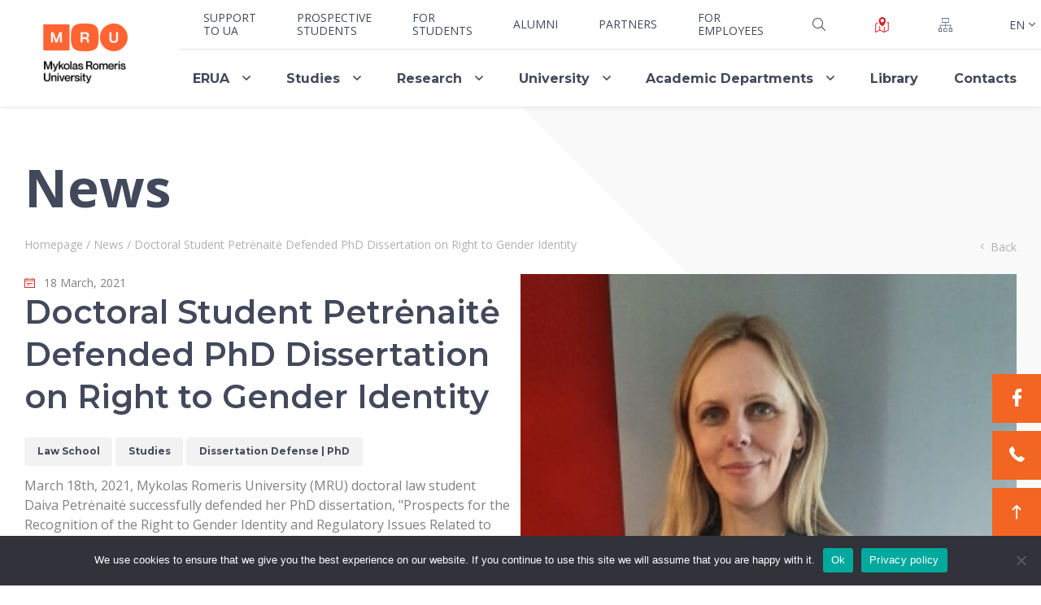

--- FILE ---
content_type: text/html; charset=UTF-8
request_url: https://www.mruni.eu/en/news/olympics/
body_size: 19079
content:
<!DOCTYPE html>
<html lang="en">
<head>
<!-- Global site tag (gtag.js) - Google Ads: 826324217 -->
<script async src="https://www.googletagmanager.com/gtag/js?id=AW-826324217"></script>
<script>
  window.dataLayer = window.dataLayer || [];
  function gtag(){dataLayer.push(arguments);}
  gtag('js', new Date());
 
  gtag('config', 'AW-826324217');
</script>
<!-- Global site tag (gtag.js) - Google Analytics -->
<script async src="https://www.googletagmanager.com/gtag/js?id=UA-13109551-1"></script>
<!-- Matomo -->
<script>
  var _paq = window._paq = window._paq || [];
  /* tracker methods like "setCustomDimension" should be called before "trackPageView" */
  _paq.push(['trackPageView']);
  _paq.push(['enableLinkTracking']);
  (function() {
    var u="//analytics.mruni.eu/";
    _paq.push(['setTrackerUrl', u+'matomo.php']);
    _paq.push(['setSiteId', '3']);
    var d=document, g=d.createElement('script'), s=d.getElementsByTagName('script')[0];
    g.async=true; g.src=u+'matomo.js'; s.parentNode.insertBefore(g,s);
  })();
</script>
<!-- End Matomo Code -->
<!-- Adform Tracking Code BEGIN -->
<script type="text/javascript">
    window._adftrack = Array.isArray(window._adftrack) ? window._adftrack : (window._adftrack ? [window._adftrack] : []);
    window._adftrack.push({
        HttpHost: 'track.adform.net',
        pm: 2087760
    });
    (function () { var s = document.createElement('script'); s.type = 'text/javascript'; s.async = true; s.src = 'https://s2.adform.net/banners/scripts/st/trackpoint-async.js'; var x = document.getElementsByTagName('script')[0]; x.parentNode.insertBefore(s, x); })();

</script>
<noscript>
    <p style="margin:0;padding:0;border:0;">
        <img src="https://track.adform.net/Serving/TrackPoint/?pm=2087760" width="1" height="1" alt="" />
    </p>
</noscript>
<!-- Adform Tracking Code END -->

<script>
  window.dataLayer = window.dataLayer || [];
  function gtag(){dataLayer.push(arguments);}
  gtag('js', new Date());

  gtag('config', 'UA-13109551-1');
</script>
<!-- Google tag (gtag.js) -->
<script async src="https://www.googletagmanager.com/gtag/js?id=G-BC895RC91C"></script>
<script>
  window.dataLayer = window.dataLayer || [];
  function gtag(){dataLayer.push(arguments);}
  gtag('js', new Date());

  gtag('config', 'G-BC895RC91C');
</script>
<!-- Google tag 2024 07 23 -->
<script async src="https://www.googletagmanager.com/gtag/js?id=AW-392490821"></script> <script> window.dataLayer = window.dataLayer || []; function gtag(){dataLayer.push(arguments);} gtag('js', new Date()); gtag('config', 'AW-392490821'); </script>

<!-- Facebook Pixel Code -->
<script>
    !function (f, b, e, v, n, t, s) {
        if (f.fbq) return; n = f.fbq = function () {
            n.callMethod ?
            n.callMethod.apply(n, arguments) : n.queue.push(arguments)
        };
        if (!f._fbq) f._fbq = n; n.push = n; n.loaded = !0; n.version = '2.0';
        n.queue = []; t = b.createElement(e); t.async = !0;
        t.src = v; s = b.getElementsByTagName(e)[0];
        s.parentNode.insertBefore(t, s)
    }(window, document, 'script',
        'https://connect.facebook.net/en_US/fbevents.js');
    fbq('init', '2613998085512833');
    fbq('track', 'PageView');
</script>
<noscript>
    <img height="1" width="1" src="https://www.facebook.com/tr?id=2613998085512833&ev=PageView
&noscript=1" />
</noscript>
<!-- End Facebook Pixel Code -->
<script type='text/javascript'>
  window.smartlook||(function(d) {
    var o=smartlook=function(){ o.api.push(arguments)},h=d.getElementsByTagName('head')[0];
    var c=d.createElement('script');o.api=new Array();c.async=true;c.type='text/javascript';
    c.charset='utf-8';c.src='https://web-sdk.smartlook.com/recorder.js';h.appendChild(c);
    })(document);
    smartlook('init', 'aaed2e60af1333fff2e618714de48098b53ac940', { region: 'eu' });
</script>

    <meta charset="UTF-8">
    <meta content="width=device-width, initial-scale=1.0" name="viewport">
    <meta content="" name="description">
    <meta name='robots' content='index, follow, max-image-preview:large, max-snippet:-1, max-video-preview:-1' />

	<!-- This site is optimized with the Yoast SEO Premium plugin v20.11 (Yoast SEO v26.7) - https://yoast.com/wordpress/plugins/seo/ -->
	<title>Doctoral Student Petrėnaitė Defended PhD Dissertation on Right to Gender Identity - MRU</title>
	<link rel="canonical" href="https://www.mruni.eu/en/news/olympics/" />
	<meta property="og:locale" content="en_GB" />
	<meta property="og:type" content="article" />
	<meta property="og:title" content="Doctoral Student Petrėnaitė Defended PhD Dissertation on Right to Gender Identity" />
	<meta property="og:description" content="March 18th, 2021, Mykolas Romeris University (MRU) doctoral law student Daiva Petrėnaitė successfully defended her PhD dissertation, &#8220;Prospects for the Recognition of the Right to Gender Identity and Regulatory Issues Related to Gender Reassignment.&#8221; The doctoral thesis was written during 2015–2021 at MRU under the right to organize doctoral studies granted to MRU and Kaunas-based [&hellip;]" />
	<meta property="og:url" content="https://www.mruni.eu/en/news/olympics/" />
	<meta property="og:site_name" content="MRU" />
	<meta property="article:publisher" content="https://www.facebook.com/MykoloRomerioUniversitetas/" />
	<meta property="article:modified_time" content="2021-03-23T13:23:15+00:00" />
	<meta name="twitter:card" content="summary_large_image" />
	<meta name="twitter:label1" content="Est. reading time" />
	<meta name="twitter:data1" content="2 minutes" />
	<script type="application/ld+json" class="yoast-schema-graph">{"@context":"https://schema.org","@graph":[{"@type":"WebPage","@id":"https://www.mruni.eu/en/news/olympics/","url":"https://www.mruni.eu/en/news/olympics/","name":"Doctoral Student Petrėnaitė Defended PhD Dissertation on Right to Gender Identity - MRU","isPartOf":{"@id":"https://www.mruni.eu/en/#website"},"datePublished":"2021-03-18T12:34:52+00:00","dateModified":"2021-03-23T13:23:15+00:00","breadcrumb":{"@id":"https://www.mruni.eu/en/news/olympics/#breadcrumb"},"inLanguage":"en-GB","potentialAction":[{"@type":"ReadAction","target":["https://www.mruni.eu/en/news/olympics/"]}]},{"@type":"BreadcrumbList","@id":"https://www.mruni.eu/en/news/olympics/#breadcrumb","itemListElement":[{"@type":"ListItem","position":1,"name":"Homepage","item":"https://www.mruni.eu/en/"},{"@type":"ListItem","position":2,"name":"News","item":"https://www.mruni.eu/en/news/"},{"@type":"ListItem","position":3,"name":"Doctoral Student Petrėnaitė Defended PhD Dissertation on Right to Gender Identity"}]},{"@type":"WebSite","@id":"https://www.mruni.eu/en/#website","url":"https://www.mruni.eu/en/","name":"MRU","description":"","publisher":{"@id":"https://www.mruni.eu/en/#organization"},"potentialAction":[{"@type":"SearchAction","target":{"@type":"EntryPoint","urlTemplate":"https://www.mruni.eu/en/?s={search_term_string}"},"query-input":{"@type":"PropertyValueSpecification","valueRequired":true,"valueName":"search_term_string"}}],"inLanguage":"en-GB"},{"@type":"Organization","@id":"https://www.mruni.eu/en/#organization","name":"Mykolas Romeris University","url":"https://www.mruni.eu/en/","logo":{"@type":"ImageObject","inLanguage":"en-GB","@id":"https://www.mruni.eu/en/#/schema/logo/image/","url":"https://www.mruni.eu/wp-content/uploads/2021/07/mru.png","contentUrl":"https://www.mruni.eu/wp-content/uploads/2021/07/mru.png","width":315,"height":229,"caption":"Mykolas Romeris University"},"image":{"@id":"https://www.mruni.eu/en/#/schema/logo/image/"},"sameAs":["https://www.facebook.com/MykoloRomerioUniversitetas/"]}]}</script>
	<!-- / Yoast SEO Premium plugin. -->


<link rel="alternate" title="oEmbed (JSON)" type="application/json+oembed" href="https://www.mruni.eu/wp-json/oembed/1.0/embed?url=https%3A%2F%2Fwww.mruni.eu%2Fen%2Fnews%2Folympics%2F&#038;lang=en" />
<link rel="alternate" title="oEmbed (XML)" type="text/xml+oembed" href="https://www.mruni.eu/wp-json/oembed/1.0/embed?url=https%3A%2F%2Fwww.mruni.eu%2Fen%2Fnews%2Folympics%2F&#038;format=xml&#038;lang=en" />
<style id='wp-img-auto-sizes-contain-inline-css' type='text/css'>
img:is([sizes=auto i],[sizes^="auto," i]){contain-intrinsic-size:3000px 1500px}
/*# sourceURL=wp-img-auto-sizes-contain-inline-css */
</style>
<link rel='stylesheet' id='sbi_styles-css' href='https://www.mruni.eu/wp-content/plugins/instagram-feed/css/sbi-styles.css?ver=6.10.0.1769267878' type='text/css' media='all' />
<style id='wp-emoji-styles-inline-css' type='text/css'>

	img.wp-smiley, img.emoji {
		display: inline !important;
		border: none !important;
		box-shadow: none !important;
		height: 1em !important;
		width: 1em !important;
		margin: 0 0.07em !important;
		vertical-align: -0.1em !important;
		background: none !important;
		padding: 0 !important;
	}
/*# sourceURL=wp-emoji-styles-inline-css */
</style>
<style id='wp-block-library-inline-css' type='text/css'>
:root{
  --wp-block-synced-color:#7a00df;
  --wp-block-synced-color--rgb:122, 0, 223;
  --wp-bound-block-color:var(--wp-block-synced-color);
  --wp-editor-canvas-background:#ddd;
  --wp-admin-theme-color:#007cba;
  --wp-admin-theme-color--rgb:0, 124, 186;
  --wp-admin-theme-color-darker-10:#006ba1;
  --wp-admin-theme-color-darker-10--rgb:0, 107, 160.5;
  --wp-admin-theme-color-darker-20:#005a87;
  --wp-admin-theme-color-darker-20--rgb:0, 90, 135;
  --wp-admin-border-width-focus:2px;
}
@media (min-resolution:192dpi){
  :root{
    --wp-admin-border-width-focus:1.5px;
  }
}
.wp-element-button{
  cursor:pointer;
}

:root .has-very-light-gray-background-color{
  background-color:#eee;
}
:root .has-very-dark-gray-background-color{
  background-color:#313131;
}
:root .has-very-light-gray-color{
  color:#eee;
}
:root .has-very-dark-gray-color{
  color:#313131;
}
:root .has-vivid-green-cyan-to-vivid-cyan-blue-gradient-background{
  background:linear-gradient(135deg, #00d084, #0693e3);
}
:root .has-purple-crush-gradient-background{
  background:linear-gradient(135deg, #34e2e4, #4721fb 50%, #ab1dfe);
}
:root .has-hazy-dawn-gradient-background{
  background:linear-gradient(135deg, #faaca8, #dad0ec);
}
:root .has-subdued-olive-gradient-background{
  background:linear-gradient(135deg, #fafae1, #67a671);
}
:root .has-atomic-cream-gradient-background{
  background:linear-gradient(135deg, #fdd79a, #004a59);
}
:root .has-nightshade-gradient-background{
  background:linear-gradient(135deg, #330968, #31cdcf);
}
:root .has-midnight-gradient-background{
  background:linear-gradient(135deg, #020381, #2874fc);
}
:root{
  --wp--preset--font-size--normal:16px;
  --wp--preset--font-size--huge:42px;
}

.has-regular-font-size{
  font-size:1em;
}

.has-larger-font-size{
  font-size:2.625em;
}

.has-normal-font-size{
  font-size:var(--wp--preset--font-size--normal);
}

.has-huge-font-size{
  font-size:var(--wp--preset--font-size--huge);
}

.has-text-align-center{
  text-align:center;
}

.has-text-align-left{
  text-align:left;
}

.has-text-align-right{
  text-align:right;
}

.has-fit-text{
  white-space:nowrap !important;
}

#end-resizable-editor-section{
  display:none;
}

.aligncenter{
  clear:both;
}

.items-justified-left{
  justify-content:flex-start;
}

.items-justified-center{
  justify-content:center;
}

.items-justified-right{
  justify-content:flex-end;
}

.items-justified-space-between{
  justify-content:space-between;
}

.screen-reader-text{
  border:0;
  clip-path:inset(50%);
  height:1px;
  margin:-1px;
  overflow:hidden;
  padding:0;
  position:absolute;
  width:1px;
  word-wrap:normal !important;
}

.screen-reader-text:focus{
  background-color:#ddd;
  clip-path:none;
  color:#444;
  display:block;
  font-size:1em;
  height:auto;
  left:5px;
  line-height:normal;
  padding:15px 23px 14px;
  text-decoration:none;
  top:5px;
  width:auto;
  z-index:100000;
}
html :where(.has-border-color){
  border-style:solid;
}

html :where([style*=border-top-color]){
  border-top-style:solid;
}

html :where([style*=border-right-color]){
  border-right-style:solid;
}

html :where([style*=border-bottom-color]){
  border-bottom-style:solid;
}

html :where([style*=border-left-color]){
  border-left-style:solid;
}

html :where([style*=border-width]){
  border-style:solid;
}

html :where([style*=border-top-width]){
  border-top-style:solid;
}

html :where([style*=border-right-width]){
  border-right-style:solid;
}

html :where([style*=border-bottom-width]){
  border-bottom-style:solid;
}

html :where([style*=border-left-width]){
  border-left-style:solid;
}
html :where(img[class*=wp-image-]){
  height:auto;
  max-width:100%;
}
:where(figure){
  margin:0 0 1em;
}

html :where(.is-position-sticky){
  --wp-admin--admin-bar--position-offset:var(--wp-admin--admin-bar--height, 0px);
}

@media screen and (max-width:600px){
  html :where(.is-position-sticky){
    --wp-admin--admin-bar--position-offset:0px;
  }
}

/*# sourceURL=wp-block-library-inline-css */
</style><style id='global-styles-inline-css' type='text/css'>
:root{--wp--preset--aspect-ratio--square: 1;--wp--preset--aspect-ratio--4-3: 4/3;--wp--preset--aspect-ratio--3-4: 3/4;--wp--preset--aspect-ratio--3-2: 3/2;--wp--preset--aspect-ratio--2-3: 2/3;--wp--preset--aspect-ratio--16-9: 16/9;--wp--preset--aspect-ratio--9-16: 9/16;--wp--preset--color--black: #000000;--wp--preset--color--cyan-bluish-gray: #abb8c3;--wp--preset--color--white: #ffffff;--wp--preset--color--pale-pink: #f78da7;--wp--preset--color--vivid-red: #cf2e2e;--wp--preset--color--luminous-vivid-orange: #ff6900;--wp--preset--color--luminous-vivid-amber: #fcb900;--wp--preset--color--light-green-cyan: #7bdcb5;--wp--preset--color--vivid-green-cyan: #00d084;--wp--preset--color--pale-cyan-blue: #8ed1fc;--wp--preset--color--vivid-cyan-blue: #0693e3;--wp--preset--color--vivid-purple: #9b51e0;--wp--preset--gradient--vivid-cyan-blue-to-vivid-purple: linear-gradient(135deg,rgb(6,147,227) 0%,rgb(155,81,224) 100%);--wp--preset--gradient--light-green-cyan-to-vivid-green-cyan: linear-gradient(135deg,rgb(122,220,180) 0%,rgb(0,208,130) 100%);--wp--preset--gradient--luminous-vivid-amber-to-luminous-vivid-orange: linear-gradient(135deg,rgb(252,185,0) 0%,rgb(255,105,0) 100%);--wp--preset--gradient--luminous-vivid-orange-to-vivid-red: linear-gradient(135deg,rgb(255,105,0) 0%,rgb(207,46,46) 100%);--wp--preset--gradient--very-light-gray-to-cyan-bluish-gray: linear-gradient(135deg,rgb(238,238,238) 0%,rgb(169,184,195) 100%);--wp--preset--gradient--cool-to-warm-spectrum: linear-gradient(135deg,rgb(74,234,220) 0%,rgb(151,120,209) 20%,rgb(207,42,186) 40%,rgb(238,44,130) 60%,rgb(251,105,98) 80%,rgb(254,248,76) 100%);--wp--preset--gradient--blush-light-purple: linear-gradient(135deg,rgb(255,206,236) 0%,rgb(152,150,240) 100%);--wp--preset--gradient--blush-bordeaux: linear-gradient(135deg,rgb(254,205,165) 0%,rgb(254,45,45) 50%,rgb(107,0,62) 100%);--wp--preset--gradient--luminous-dusk: linear-gradient(135deg,rgb(255,203,112) 0%,rgb(199,81,192) 50%,rgb(65,88,208) 100%);--wp--preset--gradient--pale-ocean: linear-gradient(135deg,rgb(255,245,203) 0%,rgb(182,227,212) 50%,rgb(51,167,181) 100%);--wp--preset--gradient--electric-grass: linear-gradient(135deg,rgb(202,248,128) 0%,rgb(113,206,126) 100%);--wp--preset--gradient--midnight: linear-gradient(135deg,rgb(2,3,129) 0%,rgb(40,116,252) 100%);--wp--preset--font-size--small: 13px;--wp--preset--font-size--medium: 20px;--wp--preset--font-size--large: 36px;--wp--preset--font-size--x-large: 42px;--wp--preset--spacing--20: 0.44rem;--wp--preset--spacing--30: 0.67rem;--wp--preset--spacing--40: 1rem;--wp--preset--spacing--50: 1.5rem;--wp--preset--spacing--60: 2.25rem;--wp--preset--spacing--70: 3.38rem;--wp--preset--spacing--80: 5.06rem;--wp--preset--shadow--natural: 6px 6px 9px rgba(0, 0, 0, 0.2);--wp--preset--shadow--deep: 12px 12px 50px rgba(0, 0, 0, 0.4);--wp--preset--shadow--sharp: 6px 6px 0px rgba(0, 0, 0, 0.2);--wp--preset--shadow--outlined: 6px 6px 0px -3px rgb(255, 255, 255), 6px 6px rgb(0, 0, 0);--wp--preset--shadow--crisp: 6px 6px 0px rgb(0, 0, 0);}:where(.is-layout-flex){gap: 0.5em;}:where(.is-layout-grid){gap: 0.5em;}body .is-layout-flex{display: flex;}.is-layout-flex{flex-wrap: wrap;align-items: center;}.is-layout-flex > :is(*, div){margin: 0;}body .is-layout-grid{display: grid;}.is-layout-grid > :is(*, div){margin: 0;}:where(.wp-block-columns.is-layout-flex){gap: 2em;}:where(.wp-block-columns.is-layout-grid){gap: 2em;}:where(.wp-block-post-template.is-layout-flex){gap: 1.25em;}:where(.wp-block-post-template.is-layout-grid){gap: 1.25em;}.has-black-color{color: var(--wp--preset--color--black) !important;}.has-cyan-bluish-gray-color{color: var(--wp--preset--color--cyan-bluish-gray) !important;}.has-white-color{color: var(--wp--preset--color--white) !important;}.has-pale-pink-color{color: var(--wp--preset--color--pale-pink) !important;}.has-vivid-red-color{color: var(--wp--preset--color--vivid-red) !important;}.has-luminous-vivid-orange-color{color: var(--wp--preset--color--luminous-vivid-orange) !important;}.has-luminous-vivid-amber-color{color: var(--wp--preset--color--luminous-vivid-amber) !important;}.has-light-green-cyan-color{color: var(--wp--preset--color--light-green-cyan) !important;}.has-vivid-green-cyan-color{color: var(--wp--preset--color--vivid-green-cyan) !important;}.has-pale-cyan-blue-color{color: var(--wp--preset--color--pale-cyan-blue) !important;}.has-vivid-cyan-blue-color{color: var(--wp--preset--color--vivid-cyan-blue) !important;}.has-vivid-purple-color{color: var(--wp--preset--color--vivid-purple) !important;}.has-black-background-color{background-color: var(--wp--preset--color--black) !important;}.has-cyan-bluish-gray-background-color{background-color: var(--wp--preset--color--cyan-bluish-gray) !important;}.has-white-background-color{background-color: var(--wp--preset--color--white) !important;}.has-pale-pink-background-color{background-color: var(--wp--preset--color--pale-pink) !important;}.has-vivid-red-background-color{background-color: var(--wp--preset--color--vivid-red) !important;}.has-luminous-vivid-orange-background-color{background-color: var(--wp--preset--color--luminous-vivid-orange) !important;}.has-luminous-vivid-amber-background-color{background-color: var(--wp--preset--color--luminous-vivid-amber) !important;}.has-light-green-cyan-background-color{background-color: var(--wp--preset--color--light-green-cyan) !important;}.has-vivid-green-cyan-background-color{background-color: var(--wp--preset--color--vivid-green-cyan) !important;}.has-pale-cyan-blue-background-color{background-color: var(--wp--preset--color--pale-cyan-blue) !important;}.has-vivid-cyan-blue-background-color{background-color: var(--wp--preset--color--vivid-cyan-blue) !important;}.has-vivid-purple-background-color{background-color: var(--wp--preset--color--vivid-purple) !important;}.has-black-border-color{border-color: var(--wp--preset--color--black) !important;}.has-cyan-bluish-gray-border-color{border-color: var(--wp--preset--color--cyan-bluish-gray) !important;}.has-white-border-color{border-color: var(--wp--preset--color--white) !important;}.has-pale-pink-border-color{border-color: var(--wp--preset--color--pale-pink) !important;}.has-vivid-red-border-color{border-color: var(--wp--preset--color--vivid-red) !important;}.has-luminous-vivid-orange-border-color{border-color: var(--wp--preset--color--luminous-vivid-orange) !important;}.has-luminous-vivid-amber-border-color{border-color: var(--wp--preset--color--luminous-vivid-amber) !important;}.has-light-green-cyan-border-color{border-color: var(--wp--preset--color--light-green-cyan) !important;}.has-vivid-green-cyan-border-color{border-color: var(--wp--preset--color--vivid-green-cyan) !important;}.has-pale-cyan-blue-border-color{border-color: var(--wp--preset--color--pale-cyan-blue) !important;}.has-vivid-cyan-blue-border-color{border-color: var(--wp--preset--color--vivid-cyan-blue) !important;}.has-vivid-purple-border-color{border-color: var(--wp--preset--color--vivid-purple) !important;}.has-vivid-cyan-blue-to-vivid-purple-gradient-background{background: var(--wp--preset--gradient--vivid-cyan-blue-to-vivid-purple) !important;}.has-light-green-cyan-to-vivid-green-cyan-gradient-background{background: var(--wp--preset--gradient--light-green-cyan-to-vivid-green-cyan) !important;}.has-luminous-vivid-amber-to-luminous-vivid-orange-gradient-background{background: var(--wp--preset--gradient--luminous-vivid-amber-to-luminous-vivid-orange) !important;}.has-luminous-vivid-orange-to-vivid-red-gradient-background{background: var(--wp--preset--gradient--luminous-vivid-orange-to-vivid-red) !important;}.has-very-light-gray-to-cyan-bluish-gray-gradient-background{background: var(--wp--preset--gradient--very-light-gray-to-cyan-bluish-gray) !important;}.has-cool-to-warm-spectrum-gradient-background{background: var(--wp--preset--gradient--cool-to-warm-spectrum) !important;}.has-blush-light-purple-gradient-background{background: var(--wp--preset--gradient--blush-light-purple) !important;}.has-blush-bordeaux-gradient-background{background: var(--wp--preset--gradient--blush-bordeaux) !important;}.has-luminous-dusk-gradient-background{background: var(--wp--preset--gradient--luminous-dusk) !important;}.has-pale-ocean-gradient-background{background: var(--wp--preset--gradient--pale-ocean) !important;}.has-electric-grass-gradient-background{background: var(--wp--preset--gradient--electric-grass) !important;}.has-midnight-gradient-background{background: var(--wp--preset--gradient--midnight) !important;}.has-small-font-size{font-size: var(--wp--preset--font-size--small) !important;}.has-medium-font-size{font-size: var(--wp--preset--font-size--medium) !important;}.has-large-font-size{font-size: var(--wp--preset--font-size--large) !important;}.has-x-large-font-size{font-size: var(--wp--preset--font-size--x-large) !important;}
/*# sourceURL=global-styles-inline-css */
</style>
<style id='core-block-supports-inline-css' type='text/css'>
/**
 * Core styles: block-supports
 */

/*# sourceURL=core-block-supports-inline-css */
</style>

<style id='classic-theme-styles-inline-css' type='text/css'>
/**
 * These rules are needed for backwards compatibility.
 * They should match the button element rules in the base theme.json file.
 */
.wp-block-button__link {
	color: #ffffff;
	background-color: #32373c;
	border-radius: 9999px; /* 100% causes an oval, but any explicit but really high value retains the pill shape. */

	/* This needs a low specificity so it won't override the rules from the button element if defined in theme.json. */
	box-shadow: none;
	text-decoration: none;

	/* The extra 2px are added to size solids the same as the outline versions.*/
	padding: calc(0.667em + 2px) calc(1.333em + 2px);

	font-size: 1.125em;
}

.wp-block-file__button {
	background: #32373c;
	color: #ffffff;
	text-decoration: none;
}

/*# sourceURL=/wp-includes/css/classic-themes.css */
</style>
<link rel='stylesheet' id='contact-form-7-css' href='https://www.mruni.eu/wp-content/plugins/contact-form-7/includes/css/styles.css?ver=6.1.4.1769267878' type='text/css' media='all' />
<link rel='stylesheet' id='cookie-notice-front-css' href='https://www.mruni.eu/wp-content/plugins/cookie-notice/css/front.css?ver=2.5.11.1769267878' type='text/css' media='all' />
<link rel='stylesheet' id='cff-css' href='https://www.mruni.eu/wp-content/plugins/custom-facebook-feed/assets/css/cff-style.min.css?ver=4.3.4.1769267878' type='text/css' media='all' />
<link rel='stylesheet' id='sb-font-awesome-css' href='https://www.mruni.eu/wp-content/plugins/custom-facebook-feed/assets/css/font-awesome.min.css?ver=4.7.0.1769267878' type='text/css' media='all' />
<link rel='stylesheet' id='mru_style-css' href='https://www.mruni.eu/wp-content/themes/mru/css/style.css?ver=1744719174.1769267878' type='text/css' media='all' />
<link rel='stylesheet' id='mru_new_css-css' href='https://www.mruni.eu/wp-content/themes/mru/css/new_css.css?ver=1623397209.1769267878' type='text/css' media='all' />
<script type="text/javascript" id="cookie-notice-front-js-before">
/* <![CDATA[ */
var cnArgs = {"ajaxUrl":"https:\/\/www.mruni.eu\/wp-admin\/admin-ajax.php","nonce":"efd4b3a215","hideEffect":"fade","position":"bottom","onScroll":false,"onScrollOffset":100,"onClick":false,"cookieName":"cookie_notice_accepted","cookieTime":2592000,"cookieTimeRejected":2592000,"globalCookie":false,"redirection":false,"cache":true,"revokeCookies":false,"revokeCookiesOpt":"automatic"};

//# sourceURL=cookie-notice-front-js-before
/* ]]> */
</script>
<script type="text/javascript" src="https://www.mruni.eu/wp-content/plugins/cookie-notice/js/front.js?ver=2.5.11.1769267878" id="cookie-notice-front-js"></script>
<script type="text/javascript" src="https://www.mruni.eu/wp-includes/js/jquery/jquery.js?ver=3.7.1.1769267878" id="jquery-core-js"></script>
<script type="text/javascript" src="https://www.mruni.eu/wp-includes/js/jquery/jquery-migrate.js?ver=3.4.1.1769267878" id="jquery-migrate-js"></script>
<script type="text/javascript" src="https://www.mruni.eu/wp-content/themes/mru/libs/jquery/dist/jquery.min.js?ver=1.3.1769267878" id="mru_libs_jquery-js"></script>
<script type="text/javascript" src="https://www.mruni.eu/wp-content/themes/mru/libs/fancybox/dist/jquery.fancybox.js?ver=6.9.1769267878" id="mru_fancybox-js"></script>
<link rel="https://api.w.org/" href="https://www.mruni.eu/wp-json/" /><link rel="alternate" title="JSON" type="application/json" href="https://www.mruni.eu/wp-json/wp/v2/news/22084" /><link rel="EditURI" type="application/rsd+xml" title="RSD" href="https://www.mruni.eu/xmlrpc.php?rsd" />
<meta name="generator" content="WordPress 6.9" />
<link rel='shortlink' href='https://www.mruni.eu/?p=22084' />
    <script src="//widget.manychat.com/60096038632.js" async="async"></script>    <!--    <link href="--><!--/css/style.css" rel="stylesheet">-->
        <meta name="robots" content="index, follow">
<meta name="robots" content="index">
</head>
<body>
<div class="mobile-additional-content hide">
    <div class="mob-nav-top-line">
        <div class="adresas">
            <a href="tel:+370 5 2714 700 (Admission); +370 5 271 4625 (Rector's Office)">
                <i class="far fa-phone"></i><br/>
                
            </a>
        </div>
        <div class="mail">
            <a href="mailto:roffice@mruni.eu">
                <i class="far fa-envelope"></i><br/>
                
            </a>
        </div>
        <div class="adresas">
            <a href="https://maps.google.com/?q=Ateities st. 20, LT-08303 Vilnius" target="_blank">
                <i class="far fa-map-marker"></i><br/>
            </a>
        </div>
    </div>
	
		<div class="mob_uni_plan">
        <a href="/en/university-plan/">
            <svg id="Layer_1" data-name="Layer 1" height="19" width="19" xmlns="http://www.w3.org/2000/svg" viewBox="0 0 105.93 122.88">
				<defs><style>.cls-1{fill-rule:evenodd;}</style></defs>
				<path class="cls-1" d="M56.92,73.14a1.62,1.62,0,0,1-1.86.06A65.25,65.25,0,0,1,38.92,58.8,51.29,51.29,0,0,1,28.06,35.37C26.77,27.38,28,19.7,32,13.45a27,27,0,0,1,6-6.66A29.23,29.23,0,0,1,56.36,0,26,26,0,0,1,73.82,7.12a26,26,0,0,1,4.66,5.68c4.27,7,5.19,16,3.31,25.12A55.29,55.29,0,0,1,56.92,73.14Zm-19,.74V101.7l30.15,13V78.87a65.17,65.17,0,0,0,6.45-5.63v41.18l25-12.59v-56l-9.61,3.7a61.61,61.61,0,0,0,2.38-7.81l9.3-3.59A3.22,3.22,0,0,1,105.7,40a3.18,3.18,0,0,1,.22,1.16v62.7a3.23,3.23,0,0,1-2,3L72.72,122.53a3.23,3.23,0,0,1-2.92,0l-35-15.17L4.68,122.53a3.22,3.22,0,0,1-4.33-1.42A3.28,3.28,0,0,1,0,119.66V53.24a3.23,3.23,0,0,1,2.32-3.1L18.7,43.82a58.63,58.63,0,0,0,2.16,6.07L6.46,55.44v59l25-12.59V67.09a76.28,76.28,0,0,0,6.46,6.79ZM55.15,14.21A13.72,13.72,0,1,1,41.43,27.93,13.72,13.72,0,0,1,55.15,14.21Z"/>
			</svg>
        </a>
    </div>
	
    <div class="mob_search">
        <a href="#">
            <i class="far fa-search"></i>
        </a>
    </div>

    <div class="langs-select">
        <select>
                                                                            <option value="https://www.mruni.eu/en/news/olympics/" selected>En</option>
                                    </select>
    </div>

</div>

<div id="page">
    <header>
        <div class="container fluid">
            <a class="logo en" href="https://www.mruni.eu/en"></a>
            <div class="header-content">
                <div class="header-elements">
                    <div class="top-menu-container">
                                                <ul class="top-menu">
                            									<li >
										<a href="https://www.mruni.eu/en/support-to-ukraine/">Support to UA</a>
                                        									</li>
																	<li >
										<a href="https://www.mruni.eu/en/prospective-students/">Prospective Students</a>
                                                                                    <ul>
                                                                                                    <li >
                                                        <a href="https://www.mruni.eu/en/degree_type/bachelors-studies/">Bachelor’s Studies</a>
                                                    </li>
                                                                                                    <li >
                                                        <a href="https://www.mruni.eu/en/degree_type/masters-studies/">Master’s Studies</a>
                                                    </li>
                                                                                                    <li >
                                                        <a href="https://www.mruni.eu/en/degree_type/doctoral-phd-studies/">Doctoral (PHD) Studies</a>
                                                    </li>
                                                                                                    <li >
                                                        <a href="https://www.mruni.eu/en/degree_type/mba/">MBA</a>
                                                    </li>
                                                                                                    <li >
                                                        <a href="https://www.mruni.eu/en/degree_type/ll-m/">LL.M.</a>
                                                    </li>
                                                                                                    <li >
                                                        <a href="https://www.mruni.eu/en/funding-and-scholarships/">Funding and Scholarships</a>
                                                    </li>
                                                                                                    <li >
                                                        <a href="https://www.mruni.eu/en/information-in-your-language-ukranian/">Information in your language UKRAINIAN</a>
                                                    </li>
                                                                                            </ul>
                                        									</li>
																	<li >
										<a href="https://www.mruni.eu/en/for-students/">For Students</a>
                                        									</li>
																	<li >
										<a href="https://www.mruni.eu/en/career-centre/alumni-2/">Alumni</a>
                                        									</li>
																	<li >
										<a href="https://www.mruni.eu/en/for-partners/">Partners</a>
                                        									</li>
																	<li >
										<a href="https://www.mruni.eu/en/employees/">For Employees</a>
                                                                                    <ul>
                                                                                                    <li >
                                                        <a href="https://www.mruni.eu/en/information-for-new-employees/">Information for New Employees</a>
                                                    </li>
                                                                                                    <li >
                                                        <a href="https://vma.mruni.eu/?lang=en">Moodle for Studies (for teaching, learning, assessment)</a>
                                                    </li>
                                                                                                    <li >
                                                        <a href="https://mokymulab.mruni.eu/?lang=en">Moodle for Employees (for professional competence development)</a>
                                                    </li>
                                                                                                    <li >
                                                        <a href="https://stdb.mruni.eu/tvarkarastis/index.php?l=en#">Study Timetable</a>
                                                    </li>
                                                                                                    <li >
                                                        <a href="https://apps.mruni.eu/">Information system "Studies"</a>
                                                    </li>
                                                                                                    <li >
                                                        <a href="https://mail.mruni.eu/en/">E-mail service</a>
                                                    </li>
                                                                                                    <li >
                                                        <a href="https://www.mruni.eu/en/multi-factor-authentication-mfa-for-university-employees/">Multi-Factor Authentication (MFA) for University Employees</a>
                                                    </li>
                                                                                                    <li >
                                                        <a href="https://www.mruni.eu/en/community-well-being/">Community Well-being</a>
                                                    </li>
                                                                                                    <li >
                                                        <a href="https://intranet.mruni.eu/en/">Intranet</a>
                                                    </li>
                                                                                                    <li >
                                                        <a href="https://www.office.com/?omkt=en-EN">Microsoft Office 365</a>
                                                    </li>
                                                                                                    <li >
                                                        <a href="https://www.mruni.eu/en/mru-mobile-app/">MRU mobile apps</a>
                                                    </li>
                                                                                                    <li >
                                                        <a href="https://pagalba.mruni.eu/en/">Help System</a>
                                                    </li>
                                                                                                    <li >
                                                        <a href="https://edvs.mruni.eu/">eDVS</a>
                                                    </li>
                                                                                                    <li >
                                                        <a href="http://www3.mruni.eu/cgi-bin/darbuot">Contact search</a>
                                                    </li>
                                                                                            </ul>
                                        									</li>
								                        </ul>
                    </div>
                    <div class="search-place">
                        <a class="search-toggler" data-class-toggle="opened">
                            <i class="fal fa-search"></i>
                        </a>
                        <div class="search-container">

                            
<form role="search" method="get" action="https://www.mruni.eu/en/">
    <input placeholder="Paieška" type="text" value="" name="s" id="s">
    <button type="submit">
        <i class="fal fa-search"></i>
    </button>
</form>                        </div>
                    </div>
					
					                        <div class="sitemap-place">
                            <a href="/en/university-plan/">
								<svg id="Layer_1" data-name="Layer 1" height="19" width="19" xmlns="http://www.w3.org/2000/svg" viewBox="0 0 105.93 122.88"><defs><style>.cls-1{fill-rule:evenodd;}</style></defs>
									<path style="color: #da2128;" class="cls-1" d="M56.92,73.14a1.62,1.62,0,0,1-1.86.06A65.25,65.25,0,0,1,38.92,58.8,51.29,51.29,0,0,1,28.06,35.37C26.77,27.38,28,19.7,32,13.45a27,27,0,0,1,6-6.66A29.23,29.23,0,0,1,56.36,0,26,26,0,0,1,73.82,7.12a26,26,0,0,1,4.66,5.68c4.27,7,5.19,16,3.31,25.12A55.29,55.29,0,0,1,56.92,73.14Zm-19,.74V101.7l30.15,13V78.87a65.17,65.17,0,0,0,6.45-5.63v41.18l25-12.59v-56l-9.61,3.7a61.61,61.61,0,0,0,2.38-7.81l9.3-3.59A3.22,3.22,0,0,1,105.7,40a3.18,3.18,0,0,1,.22,1.16v62.7a3.23,3.23,0,0,1-2,3L72.72,122.53a3.23,3.23,0,0,1-2.92,0l-35-15.17L4.68,122.53a3.22,3.22,0,0,1-4.33-1.42A3.28,3.28,0,0,1,0,119.66V53.24a3.23,3.23,0,0,1,2.32-3.1L18.7,43.82a58.63,58.63,0,0,0,2.16,6.07L6.46,55.44v59l25-12.59V67.09a76.28,76.28,0,0,0,6.46,6.79ZM55.15,14.21A13.72,13.72,0,1,1,41.43,27.93,13.72,13.72,0,0,1,55.15,14.21Z"/>
								</svg>
                            </a>
                        </div>
                        					
                                            <div class="sitemap-place">
                            <a href="/en/site-map/">
                                <i class="fa">
                                    <svg height="17" viewBox="0 0 17 17" width="17" xmlns="http://www.w3.org/2000/svg">
                                        <path d="M1312.23,23.749V19.668h-6.38v-3h4.25V11h-9.2v5.667h4.25v3h-6.38v4.081H1297V28h4.25v-4.25h-1.77V20.377h5.67v3.373h-1.78V28h4.25v-4.25h-1.77V20.377h5.67v3.373h-1.77V28H1314v-4.25h-1.77Zm-11.69.708v2.833h-2.83V24.458h2.83Zm6.38,0v2.833h-2.84V24.458h2.84Zm-5.32-8.5v-4.25h7.8v4.25h-7.8Zm11.69,11.333h-2.83V24.458h2.83v2.833h0Z"
                                              transform="translate(-1297 -11)"/>
                                    </svg>
                                </i>
                            </a>
                        </div>
                                            <div class="langs-select-place">
                        <select data-theme="langs-select-style" name="lang-switcher" id="lang-switcher">
                                                                                                                                                            <option value="https://www.mruni.eu/en/news/olympics/" selected>En</option>
                                                                                    </select>
                    </div>
                </div>
                <nav class="main-menu-container">
                    <ul class="main-menu">
                                                                            <li class="has-submenu">
                                <a href="/en/erua-2/">ERUA</a>
                                                                    <ul>
                                                                            <li >
                                            <a href="https://www.mruni.eu/en/erua-2/">About ERUA</a>
                                            
                                        </li>
                                                                            <li >
                                            <a href="https://www.mruni.eu/en/erua-2/news/">News and Events</a>
                                            
                                        </li>
                                                                            <li >
                                            <a href="https://www.mruni.eu/en/erua-2/opportunities/">Opportunities</a>
                                            
                                        </li>
                                                                            <li >
                                            <a href="https://www.mruni.eu/en/erua-2/contacts/">Team and Contacts</a>
                                            
                                        </li>
                                                                        </ul>
                                                            </li>
                                                    <li class="has-submenu">
                                <a href="/en/study-organization-and-enviroment/finance/">Studies</a>
                                                                    <ul>
                                                                            <li >
                                            <a href="https://stdb.mruni.eu/menu_stud.php">My MRU</a>
                                            
                                        </li>
                                                                            <li >
                                            <a href="/en/study-organization-and-environment/finance/">Study Organization and Environment</a>
                                                                                            <ul>
                                                                                                            <li >
                                                            <a href="https://www.mruni.eu/en/study-organization-and-environment/finance/">Finance</a>
                                                            
                                                        </li>
                                                                                                            <li >
                                                            <a href="https://www.mruni.eu/en/study-organization-and-environment/student-organizations/">Student Organizations</a>
                                                            
                                                        </li>
                                                                                                            <li >
                                                            <a href="https://www.mruni.eu/en/study-organization-and-environment/accommodation/">Accommodation</a>
                                                            
                                                        </li>
                                                                                                            <li >
                                                            <a href="https://www.mruni.eu/en/study-organization-and-environment/cultural-activity-centre/">Art Education</a>
                                                                                                                            <ul>
                                                                                                                                            <li >
                                                                            <a href="https://www.mruni.eu/en/dance-studio/">Ballroom Dance Group “Bolero”</a>


                                                                        </li>
                                                                                                                                            <li >
                                                                            <a href="https://www.mruni.eu/en/theatre/">The University Theatre</a>


                                                                        </li>
                                                                                                                                            <li >
                                                                            <a href="https://www.mruni.eu/en/pop-vocal-ensemble/">MRU Pop Vocal Ensemble of Artūras Novikas</a>


                                                                        </li>
                                                                                                                                            <li >
                                                                            <a href="https://www.mruni.eu/en/mru-choir/">MRU Women’s Choir</a>


                                                                        </li>
                                                                                                                                    </ul>
                                                            
                                                        </li>
                                                                                                            <li >
                                                            <a href="https://www.mruni.eu/en/study-organization-and-environment/mru-legal-acts-regulating-the-studies/">MRU Legal Acts Regulating the Studies</a>
                                                            
                                                        </li>
                                                                                                            <li >
                                                            <a href="https://www.mruni.eu/en/study-organization-and-environment/study-organization/">Study Organization</a>
                                                            
                                                        </li>
                                                                                                    </ul>
                                            
                                        </li>
                                                                            <li >
                                            <a href="https://www.mruni.eu/en/quality-of-studies/">Quality of Studies</a>
                                            
                                        </li>
                                                                            <li >
                                            <a href="/en/prospective-students/">Degree Programmes</a>
                                            
                                        </li>
                                                                            <li >
                                            <a href="/en/university/internationalization/">International Exhanges</a>
                                            
                                        </li>
                                                                            <li >
                                            <a href="https://www.mruni.eu/en/digital-badges/">Digital Badges</a>
                                            
                                        </li>
                                                                            <li >
                                            <a href="https://www.mruni.eu/en/career-centre/">Career Center</a>
                                            
                                        </li>
                                                                            <li >
                                            <a href="https://www.mruni.eu/en/psychological-support/">Psychological Support</a>
                                            
                                        </li>
                                                                        </ul>
                                                            </li>
                                                    <li class="has-submenu">
                                <a href="/en/research/research-programmes/">Research</a>
                                                                    <ul>
                                                                            <li >
                                            <a href="https://www.mruni.eu/en/science-and-innovation-week/">MOin – MRU Science and Innovation Week</a>
                                            
                                        </li>
                                                                            <li >
                                            <a href="https://www.mruni.eu/en/research/research-programmes/">Research Programmes</a>
                                            
                                        </li>
                                                                            <li >
                                            <a href="https://cris.mruni.eu/cris/">Researchers Profiles "CRIS"</a>
                                            
                                        </li>
                                                                            <li >
                                            <a href="https://intranet.mruni.eu/en/research/foundation-for-the-promotion-of-scientific-activities/">Foundation for the Promotion of Scientific Activities</a>
                                            
                                        </li>
                                                                            <li >
                                            <a href="https://www.mruni.eu/en/research/international-experts/">International Expert Network</a>
                                            
                                        </li>
                                                                            <li >
                                            <a href="https://www.mruni.eu/en/institutional-research-ethical-review-board/">Institutional Research Ethical Review Board</a>
                                            
                                        </li>
                                                                            <li >
                                            <a href="https://www.mruni.eu/en/academic-publishing/">Academic Publishing</a>
                                            
                                        </li>
                                                                            <li >
                                            <a href="https://www.mruni.eu/en/research/mru-laboratories/">MRU Laboratories</a>
                                            
                                        </li>
                                                                            <li >
                                            <a href="https://www.mruni.eu/en/mru-het-systems-centre/">Human-Environment-Technology (HET) Systems Centre</a>
                                            
                                        </li>
                                                                            <li >
                                            <a href="https://www.mruni.eu/en/research/social-innovations-doctoral-school/">Doctoral (PhD) Studies</a>
                                            
                                        </li>
                                                                            <li >
                                            <a href="https://www.mruni.eu/en/research/projects/">Projects</a>
                                            
                                        </li>
                                                                            <li >
                                            <a href="https://www.mruni.eu/en/annual-scientific-events/">Annual Scientific Events</a>
                                            
                                        </li>
                                                                        </ul>
                                                            </li>
                                                    <li class="has-submenu">
                                <a href="/en/university/about-mru/">University</a>
                                                                    <ul>
                                                                            <li >
                                            <a href="https://www.mruni.eu/en/university/about-mru/">About MRU</a>
                                            
                                        </li>
                                                                            <li >
                                            <a href="https://www.mruni.eu/en/rectors-message/">Rector’s Message</a>
                                            
                                        </li>
                                                                            <li >
                                            <a href="https://www.mruni.eu/en/organizational-structure/">Organizational Structure</a>
                                            
                                        </li>
                                                                            <li >
                                            <a href="https://www.mruni.eu/en/ratings/">Ratings</a>
                                            
                                        </li>
                                                                            <li >
                                            <a href="https://www.mruni.eu/en/honorary-members-of-the-university/">Honorary Members of the University</a>
                                            
                                        </li>
                                                                            <li >
                                            <a href="https://www.mruni.eu/en/university/about-mru/mru-brand-identity/">MRU Brand Identity</a>
                                            
                                        </li>
                                                                            <li >
                                            <a href="https://www.mruni.eu/en/documents/">Documents</a>
                                            
                                        </li>
                                                                            <li >
                                            <a href="https://www.mruni.eu/en/employment-at-mru/">Vacancies at MRU</a>
                                            
                                        </li>
                                                                            <li >
                                            <a href="https://www.mruni.eu/en/news/">News</a>
                                            
                                        </li>
                                                                            <li >
                                            <a href="https://www.mruni.eu/en/university/internationalization/">Internationalization</a>
                                                                                            <ul>
                                                                                                            <li >
                                                            <a href="https://www.mruni.eu/en/university/internationalization/for-students-incoming/">For students (incoming)</a>
                                                                                                                            <ul>
                                                                                                                                            <li >
                                                                            <a href="https://www.mruni.eu/en/university/internationalization/erasmus-and-exchange-studies-incoming/">Erasmus+  and exchange studies (incoming)</a>


                                                                        </li>
                                                                                                                                            <li >
                                                                            <a href="https://www.mruni.eu/en/university/internationalization/erasmus-traineeship-incoming/">Erasmus+ traineeship (incoming)</a>


                                                                        </li>
                                                                                                                                            <li >
                                                                            <a href="https://www.mruni.eu/en/university/internationalization/practical-information-for-incoming-students/">Practical information for incoming students</a>


                                                                        </li>
                                                                                                                                            <li >
                                                                            <a href="https://www.mruni.eu/en/university/internationalization/for-accepted-degree-seeking-students/">Information for International Degree-Seeking Students</a>


                                                                        </li>
                                                                                                                                    </ul>
                                                            
                                                        </li>
                                                                                                            <li >
                                                            <a href="https://www.mruni.eu/en/university/internationalization/for-students-outgoing/">For students (outgoing)</a>
                                                                                                                            <ul>
                                                                                                                                            <li >
                                                                            <a href="https://www.mruni.eu/en/university/internationalization/erasmus-traineeship-outgoing/">Erasmus+ Mobility for Traineeships (SMP)</a>


                                                                        </li>
                                                                                                                                            <li >
                                                                            <a href="https://www.mruni.eu/en/university/internationalization/erasmus-studies-outgoing/">Erasmus+ Mobility for Studies (SMS)</a>


                                                                        </li>
                                                                                                                                            <li >
                                                                            <a href="https://www.mruni.eu/en/university/internationalization/other-outgoing-mobility/">Other outgoing mobility</a>


                                                                        </li>
                                                                                                                                    </ul>
                                                            
                                                        </li>
                                                                                                            <li >
                                                            <a href="https://www.mruni.eu/en/university/internationalization/for-mru-staff/">For MRU staff</a>
                                                            
                                                        </li>
                                                                                                            <li >
                                                            <a href="https://www.mruni.eu/en/university/internationalization/partnerships/">Partnerships</a>
                                                            
                                                        </li>
                                                                                                            <li >
                                                            <a href="https://www.mruni.eu/en/university/internationalization/asian-center/">Asian Center</a>
                                                            
                                                        </li>
                                                                                                            <li >
                                                            <a href="https://www.mruni.eu/en/university/internationalization/king-sejong-institute/">King Sejong Institute</a>
                                                            
                                                        </li>
                                                                                                            <li >
                                                            <a href="https://www.mruni.eu/en/university/internationalization/francophone-studies-center/">Francophone Studies Center</a>
                                                            
                                                        </li>
                                                                                                    </ul>
                                            
                                        </li>
                                                                            <li >
                                            <a href="https://www.mruni.eu/en/sustainable-development/">Sustainable Development</a>
                                            
                                        </li>
                                                                            <li >
                                            <a href="https://www.mruni.eu/en/privacy-policy/">Privacy Policy</a>
                                            
                                        </li>
                                                                            <li >
                                            <a href="https://www.mruni.eu/en/university/for-people-with-special-needs/">Disability and individual needs</a>
                                            
                                        </li>
                                                                            <li >
                                            <a href="https://www.mruni.eu/en/civil-safety/">Civil Safety</a>
                                            
                                        </li>
                                                                            <li >
                                            <a href="https://www.mruni.eu/en/prevention-of-corruption/">Prevention of Corruption</a>
                                            
                                        </li>
                                                                        </ul>
                                                            </li>
                                                    <li class="has-submenu">
                                <a href="/en/akademiniai-padaliniai/">Academic Departments</a>
                                                                    <ul>
                                                                            <li >
                                            <a href="https://www.mruni.eu/en/akademiniai-padaliniai/faculty-of-law/">Law School</a>
                                            
                                        </li>
                                                                            <li >
                                            <a href="https://www.mruni.eu/en/akademiniai-padaliniai/public-security-academy/">Public Security Academy</a>
                                            
                                        </li>
                                                                            <li >
                                            <a href="https://www.mruni.eu/en/akademiniai-padaliniai/faculty-of-human-and-social-studies/">Faculty of Human and Social Studies</a>
                                            
                                        </li>
                                                                            <li >
                                            <a href="https://www.mruni.eu/en/akademiniai-padaliniai/faculty-of-public-governance-and-business/">Faculty of Public Governance and Business</a>
                                            
                                        </li>
                                                                            <li >
                                            <a href="/en/akademiniai-padaliniai/sudovian-academy/">Sudovian Academy</a>
                                            
                                        </li>
                                                                        </ul>
                                                            </li>
                                                    <li >
                                <a href="https://www.mruni.eu/en/library/">Library</a>
                                                            </li>
                                                    <li >
                                <a href="/en/contacts/requisites/">Contacts</a>
                                                            </li>
                                            </ul>
                </nav>
            </div>
        </div>
    </header>

<main>
    <section class="decored-section">
        <div class="container">
            <div class="custom-title-3 nomarg blue-dark-color">
                News            </div>
            <div class="path-container">
    <div>
        </p><p id="breadcrumbs"><span><span><a href="https://www.mruni.eu/en/">Homepage</a></span> / <span><a href="https://www.mruni.eu/en/news/">News</a></span> / <span class="breadcrumb_last" aria-current="page">Doctoral Student Petrėnaitė Defended PhD Dissertation on Right to Gender Identity</span></span></p><p>    </div>
    <div>
        <a class="iconed-link" href="javascript:window.history.back();">
            <i class="fal fa-angle-left"></i>
            Back        </a>
    </div>
</div>
            <div class="news-card-container">
                <div class="news-card">
                    <div class="pure-g">
                        <div class="pure-u-1-1 pure-u-lg-1-1 cont">
                                                            <div class="media">
                                    <img alt="" src="https://www.mruni.eu/wp-content/uploads/2021/03/Daiva-Petrenaite-MRU.jpg">
                                </div>
                                                            <div class="date">
                                <i class="fa">
                                    <svg height="12" viewBox="0 0 13 12" width="13"
                                         xmlns="http://www.w3.org/2000/svg">
                                        <path d="M168.459,1518h12.082a0.454,0.454,0,0,0,.459-0.46v-10.23a0.454,0.454,0,0,0-.459-0.46h-2.273v-0.39a0.459,0.459,0,1,0-.918,0v0.39h-5.621v-0.39a0.46,0.46,0,1,0-.919,0v0.39h-2.351a0.453,0.453,0,0,0-.459.46v10.24A0.458,0.458,0,0,0,168.459,1518Zm0.459-10.23h1.892v0.24a0.46,0.46,0,1,0,.919,0v-0.24h5.621v0.24a0.459,0.459,0,1,0,.918,0v-0.24h1.825v1.18H168.918v-1.18Zm0,2.1h11.164v7.22H168.918v-7.22Zm8.891,2.1H171.2a0.46,0.46,0,0,0,0,.92h6.607A0.46,0.46,0,0,0,177.809,1511.97Zm-3.3,2.21h-3.3a0.46,0.46,0,0,0-.459.46,0.454,0.454,0,0,0,.459.46h3.3a0.454,0.454,0,0,0,.46-0.46A0.46,0.46,0,0,0,174.505,1514.18Z"
                                              transform="translate(-168 -1506)"/>
                                    </svg>
                                </i>
                                18 March, 2021                            </div>
                            <div class="newsitem-title">
                                Doctoral Student Petrėnaitė Defended PhD Dissertation on Right to Gender Identity                            </div>
                                                                <div class="newsitem-subtitle">
                                        Law School                                    </div>
                                                                    <div class="newsitem-subtitle">
                                        Studies                                    </div>
                                                                    <div class="newsitem-subtitle">
                                        Dissertation Defense | PhD                                    </div>
                                                            <br>

                            <div class="page" title="Page 196">
<div class="layoutArea">
<div class="column">
<p>March 18th, 2021, Mykolas Romeris University (MRU) doctoral law student Daiva Petrėnaitė successfully defended her PhD dissertation, "Prospects for the Recognition of the Right to Gender Identity and Regulatory Issues Related to Gender Reassignment."</p>
<p>The doctoral thesis was written during 2015–2021 at MRU under the right to organize doctoral studies granted to MRU and Kaunas-based Vytautas Magnus University. </p>
<p>Scientific Supervisors:</p>
<p>Prof. Dr. Toma Birmontienė (MRU, Social Sciences, Law, S 001), 2019–2021;<br />
Prof. Dr. Jonas Juškevičius (MRU, Social Sciences, Law, S 001), 2018–2019;</p>
<p>Assoc. Prof. Dr. Agnė Širinskienė (MRU, Social Sciences, Law, S 001), 2015–2018.</p>
<p>Defence Council</p>
<p>Chairman:</p>
<p>Prof. Dr. Gediminas Mesonis (MRU, Social Sciences, Law, S 001).</p>
<p>Members:</p>
<p>Prof. Dr. Darijus Beinoravičius (MRU, Social Sciences, Law, S 001);</p>
<p>Prof. Dr. Ieva Deviatnikovaitė (MRU, Social Sciences, Law, S 001);</p>
<p>Prof. Dr. Vytautas Mizaras (Vilnius University, Social Sciences, Law, S 001);</p>
<p>Prof. Hab. Dr. Anna Rytel-Warzocha (University of Gdansk, Poland, Social Sciences, Law, S 001).</p>
<p>&nbsp;</p>
<p>The dissertation deals with rights such as the right to gender reassignment and freedom of gender identity. They are regarded as controversial and as such are still being ignored or less outspoken in the public discourse in Lithuania just as everywhere else. Transsexuality is no exception. It is related to the right of an individual to gender identity and triggers the need for legal regulation. The dissertation raises the following issues: ‘What is gender identity?’ and ‘Whether it is important to recognise the freedom to choose gender identity within the society and the law?’ ‘To what extent does it a reflect the solution of exercising legal rights by a person a er gender reassignment?’ ‘Why transsexuality as part of personal gender identity is recognised in medical science as a gender identity disorder?’</p>
<div class="page" title="Page 198">
<div class="layoutArea">
<div class="column">
<p>According to information provided in 2011-2017, there were from 50 to 200 transgender individuals in Lithuania. Considering that they suffer from discrimination and various forms of homophobia, there may be more. They are afraid to speak out about this in public. Such individuals are socially marginalised and suffer from poorer protection of their right to self-expression. Lesbian, gay, bisexual and transgender persons account for a minority of the population which is invisible, unspoken of, and is discriminated against.</p>
</div>
</div>
</div>
</div>
</div>
</div>                        </div>
                    </div>
                </div>
                <br>
                <br>
                                <div class="news-card-gallery-container swiper-gallery-parent-element">
                                    </div>
            </div>
        </div>
        <div class="section-decor-1"></div>
        <div class="section-decor-2"></div>
    </section>
</main>

<section class="footer-colls-section">
    <div class="container">
        <div class="footer-colls">
            <div>
                                <div class="title">
                    Mykolas Romeris University                </div>
                <div class="pure-g">
                    <div class="pure-u-1-1 pure-u-lg-1-2">
                        Registration code 111951726                            <br>
                            VAT number LT119517219                            <br>
                            Address: Ateities st. 20, LT-08303 Vilnius                            <br>
                                                </div>
                    <div class="pure-u-1-1 pure-u-lg-1-2">
                        Phone: +370 5 2714 700 (Admission); +370 5 271 4625 (Rector's Office)                            <br>
                            Email roffice@mruni.eu                    </div>
                </div>
            </div>
            <div>
                                <div class="title">
                    Links                </div>
                <div class="pure-g">
                    <div class="pure-u-1-1 pure-u-lg-1-2">
                        <ul>
                                                            <li>
                                    <a href="https://www.mruni.eu/en/university/about-mru/">About MRU</a>
                                </li>
                                                            <li>
                                    <a href="https://www.mruni.eu/en/quality-of-studies/">Quality of Studies</a>
                                </li>
                                                            <li>
                                    <a href="https://www.mruni.eu/en/akademiniai-padaliniai/">Academic Departaments</a>
                                </li>
                                                            <li>
                                    <a href="https://www.mruni.eu/en/university/internationalization/">Internationalization</a>
                                </li>
                                                    </ul>
                    </div>
                    <div class="pure-u-1-1 pure-u-lg-1-2">
                        <ul>
                                                            <li>
                                    <a href="https://www.mruni.eu/en/contacts/employee-contacts/academic-departments/press-contacts/">Press contacts</a>
                                </li>
                                                            <li>
                                    <a href="https://www.mruni.eu/en/library/">Library</a>
                                </li>
                                                            <li>
                                    <a href="https://www.mruni.eu/en/research/mru-laboratories/">MRU Laboratories</a>
                                </li>
                                                            <li>
                                    <a href="https://www.mruni.eu/en/privacy-policy/">Privacy Policy</a>
                                </li>
                                                    </ul>
                    </div>
                </div>
            </div>
        </div>
    </div>
</section>
<footer>
    <div class="container">
        <div class="footer-content">
            <div>
                ©2021 Mykolo Romerio universitetas. All rights reserved            </div>
            <div>
                Solution: <a href="#">TEXUS</a>
            </div>
        </div>
    </div>
    
        <div class="sticker">

            <a href="https://www.facebook.com/MykolasRomerisUniversity" class="facebook-link" target="_blank">
                <i class="far">
                    <img src="https://www.mruni.eu/wp-content/themes/mru/images/facebook.svg" alt="">
                </i>
            </a>

            <a href="tel:+37052714700" class="phone-to">
                <i class="far">
                    <img src="https://www.mruni.eu/wp-content/themes/mru/images/tele.svg" alt="">
                </i>
            </a>

            <a href="#page" class="scroll-to">
                <i class="far fa-long-arrow-up"></i>
            </a>
        </div>
        

</footer>
</div>
<script type="speculationrules">
{"prefetch":[{"source":"document","where":{"and":[{"href_matches":"/*"},{"not":{"href_matches":["/wp-*.php","/wp-admin/*","/wp-content/uploads/*","/wp-content/*","/wp-content/plugins/*","/wp-content/themes/mru/*","/*\\?(.+)"]}},{"not":{"selector_matches":"a[rel~=\"nofollow\"]"}},{"not":{"selector_matches":".no-prefetch, .no-prefetch a"}}]},"eagerness":"conservative"}]}
</script>
<!-- Custom Facebook Feed JS -->
<script type="text/javascript">var cffajaxurl = "https://www.mruni.eu/wp-admin/admin-ajax.php";
var cfflinkhashtags = "true";
</script>
<!-- Instagram Feed JS -->
<script type="text/javascript">
var sbiajaxurl = "https://www.mruni.eu/wp-admin/admin-ajax.php";
</script>
<script type="text/javascript" src="https://www.mruni.eu/wp-includes/js/dist/hooks.js?ver=220ff17f5667d013d468.1769267878" id="wp-hooks-js"></script>
<script type="text/javascript" src="https://www.mruni.eu/wp-includes/js/dist/i18n.js?ver=6b3ae5bd3b8d9598492d.1769267878" id="wp-i18n-js"></script>
<script type="text/javascript" id="wp-i18n-js-after">
/* <![CDATA[ */
wp.i18n.setLocaleData( { 'text direction\u0004ltr': [ 'ltr' ] } );
//# sourceURL=wp-i18n-js-after
/* ]]> */
</script>
<script type="text/javascript" src="https://www.mruni.eu/wp-content/plugins/contact-form-7/includes/swv/js/index.js?ver=6.1.4.1769267878" id="swv-js"></script>
<script type="text/javascript" id="contact-form-7-js-translations">
/* <![CDATA[ */
( function( domain, translations ) {
	var localeData = translations.locale_data[ domain ] || translations.locale_data.messages;
	localeData[""].domain = domain;
	wp.i18n.setLocaleData( localeData, domain );
} )( "contact-form-7", {"translation-revision-date":"2024-05-21 11:58:24+0000","generator":"GlotPress\/4.0.3","domain":"messages","locale_data":{"messages":{"":{"domain":"messages","plural-forms":"nplurals=2; plural=n != 1;","lang":"en_GB"},"Error:":["Error:"]}},"comment":{"reference":"includes\/js\/index.js"}} );
//# sourceURL=contact-form-7-js-translations
/* ]]> */
</script>
<script type="text/javascript" id="contact-form-7-js-before">
/* <![CDATA[ */
var wpcf7 = {
    "api": {
        "root": "https:\/\/www.mruni.eu\/wp-json\/",
        "namespace": "contact-form-7\/v1"
    },
    "cached": 1
};
//# sourceURL=contact-form-7-js-before
/* ]]> */
</script>
<script type="text/javascript" src="https://www.mruni.eu/wp-content/plugins/contact-form-7/includes/js/index.js?ver=6.1.4.1769267878" id="contact-form-7-js"></script>
<script type="text/javascript" src="https://www.mruni.eu/wp-content/plugins/custom-facebook-feed/assets/js/cff-scripts.min.js?ver=4.3.4.1769267878" id="cffscripts-js"></script>
<script type="text/javascript" id="pll_cookie_script-js-after">
/* <![CDATA[ */
(function() {
				var expirationDate = new Date();
				expirationDate.setTime( expirationDate.getTime() + 31536000 * 1000 );
				document.cookie = "pll_language=en; expires=" + expirationDate.toUTCString() + "; path=/; secure; SameSite=Lax";
			}());

//# sourceURL=pll_cookie_script-js-after
/* ]]> */
</script>
<script type="text/javascript" src="https://www.mruni.eu/wp-content/themes/mru/libs/fancybox/dist/jquery.fancybox.min.js?ver=1.3.1769267878" id="mru_libs_fancybox-js"></script>
<script type="text/javascript" src="https://www.mruni.eu/wp-content/themes/mru/libs/turn-wheel/jreject/js/jquery.reject.js?ver=1.3.1769267878" id="mru_libs_jquery_reject-js"></script>
<script type="text/javascript" src="https://www.mruni.eu/wp-content/themes/mru/libs/swiper/dist/js/swiper.min.js?ver=1.3.1769267878" id="mru_libs_swiper-js"></script>
<script type="text/javascript" src="https://www.mruni.eu/wp-content/themes/mru/libs/select2/dist/js/select2.min.js?ver=1.3.1769267878" id="mru_libs_select2-js"></script>
<script type="text/javascript" src="https://www.mruni.eu/wp-content/themes/mru/js/buildmobile.js?ver=1.3.1769267878" id="mru_buildmobile-js"></script>
<script type="text/javascript" src="https://www.mruni.eu/wp-content/themes/mru/js/app.js?ver=1.3.1769267878" id="mru_scripts-js"></script>
<script type="text/javascript" src="https://www.mruni.eu/wp-content/themes/mru/js/general.js?ver=1623409282.1769267878" id="mru_general-js"></script>
<script type="text/javascript" src="https://www.mruni.eu/wp-content/themes/mru/js/modernizr.js?ver=1.3.1769267878" id="mru_modernizr-js"></script>
<script id="wp-emoji-settings" type="application/json">
{"baseUrl":"https://s.w.org/images/core/emoji/17.0.2/72x72/","ext":".png","svgUrl":"https://s.w.org/images/core/emoji/17.0.2/svg/","svgExt":".svg","source":{"wpemoji":"https://www.mruni.eu/wp-includes/js/wp-emoji.js?ver=6.9.1769267878","twemoji":"https://www.mruni.eu/wp-includes/js/twemoji.js?ver=6.9.1769267878"}}
</script>
<script type="module">
/* <![CDATA[ */
/**
 * @output wp-includes/js/wp-emoji-loader.js
 */

/* eslint-env es6 */

// Note: This is loaded as a script module, so there is no need for an IIFE to prevent pollution of the global scope.

/**
 * Emoji Settings as exported in PHP via _print_emoji_detection_script().
 * @typedef WPEmojiSettings
 * @type {object}
 * @property {?object} source
 * @property {?string} source.concatemoji
 * @property {?string} source.twemoji
 * @property {?string} source.wpemoji
 */

const settings = /** @type {WPEmojiSettings} */ (
	JSON.parse( document.getElementById( 'wp-emoji-settings' ).textContent )
);

// For compatibility with other scripts that read from this global, in particular wp-includes/js/wp-emoji.js (source file: js/_enqueues/wp/emoji.js).
window._wpemojiSettings = settings;

/**
 * Support tests.
 * @typedef SupportTests
 * @type {object}
 * @property {?boolean} flag
 * @property {?boolean} emoji
 */

const sessionStorageKey = 'wpEmojiSettingsSupports';
const tests = [ 'flag', 'emoji' ];

/**
 * Checks whether the browser supports offloading to a Worker.
 *
 * @since 6.3.0
 *
 * @private
 *
 * @returns {boolean}
 */
function supportsWorkerOffloading() {
	return (
		typeof Worker !== 'undefined' &&
		typeof OffscreenCanvas !== 'undefined' &&
		typeof URL !== 'undefined' &&
		URL.createObjectURL &&
		typeof Blob !== 'undefined'
	);
}

/**
 * @typedef SessionSupportTests
 * @type {object}
 * @property {number} timestamp
 * @property {SupportTests} supportTests
 */

/**
 * Get support tests from session.
 *
 * @since 6.3.0
 *
 * @private
 *
 * @returns {?SupportTests} Support tests, or null if not set or older than 1 week.
 */
function getSessionSupportTests() {
	try {
		/** @type {SessionSupportTests} */
		const item = JSON.parse(
			sessionStorage.getItem( sessionStorageKey )
		);
		if (
			typeof item === 'object' &&
			typeof item.timestamp === 'number' &&
			new Date().valueOf() < item.timestamp + 604800 && // Note: Number is a week in seconds.
			typeof item.supportTests === 'object'
		) {
			return item.supportTests;
		}
	} catch ( e ) {}
	return null;
}

/**
 * Persist the supports in session storage.
 *
 * @since 6.3.0
 *
 * @private
 *
 * @param {SupportTests} supportTests Support tests.
 */
function setSessionSupportTests( supportTests ) {
	try {
		/** @type {SessionSupportTests} */
		const item = {
			supportTests: supportTests,
			timestamp: new Date().valueOf()
		};

		sessionStorage.setItem(
			sessionStorageKey,
			JSON.stringify( item )
		);
	} catch ( e ) {}
}

/**
 * Checks if two sets of Emoji characters render the same visually.
 *
 * This is used to determine if the browser is rendering an emoji with multiple data points
 * correctly. set1 is the emoji in the correct form, using a zero-width joiner. set2 is the emoji
 * in the incorrect form, using a zero-width space. If the two sets render the same, then the browser
 * does not support the emoji correctly.
 *
 * This function may be serialized to run in a Worker. Therefore, it cannot refer to variables from the containing
 * scope. Everything must be passed by parameters.
 *
 * @since 4.9.0
 *
 * @private
 *
 * @param {CanvasRenderingContext2D} context 2D Context.
 * @param {string} set1 Set of Emoji to test.
 * @param {string} set2 Set of Emoji to test.
 *
 * @return {boolean} True if the two sets render the same.
 */
function emojiSetsRenderIdentically( context, set1, set2 ) {
	// Cleanup from previous test.
	context.clearRect( 0, 0, context.canvas.width, context.canvas.height );
	context.fillText( set1, 0, 0 );
	const rendered1 = new Uint32Array(
		context.getImageData(
			0,
			0,
			context.canvas.width,
			context.canvas.height
		).data
	);

	// Cleanup from previous test.
	context.clearRect( 0, 0, context.canvas.width, context.canvas.height );
	context.fillText( set2, 0, 0 );
	const rendered2 = new Uint32Array(
		context.getImageData(
			0,
			0,
			context.canvas.width,
			context.canvas.height
		).data
	);

	return rendered1.every( ( rendered2Data, index ) => {
		return rendered2Data === rendered2[ index ];
	} );
}

/**
 * Checks if the center point of a single emoji is empty.
 *
 * This is used to determine if the browser is rendering an emoji with a single data point
 * correctly. The center point of an incorrectly rendered emoji will be empty. A correctly
 * rendered emoji will have a non-zero value at the center point.
 *
 * This function may be serialized to run in a Worker. Therefore, it cannot refer to variables from the containing
 * scope. Everything must be passed by parameters.
 *
 * @since 6.8.2
 *
 * @private
 *
 * @param {CanvasRenderingContext2D} context 2D Context.
 * @param {string} emoji Emoji to test.
 *
 * @return {boolean} True if the center point is empty.
 */
function emojiRendersEmptyCenterPoint( context, emoji ) {
	// Cleanup from previous test.
	context.clearRect( 0, 0, context.canvas.width, context.canvas.height );
	context.fillText( emoji, 0, 0 );

	// Test if the center point (16, 16) is empty (0,0,0,0).
	const centerPoint = context.getImageData(16, 16, 1, 1);
	for ( let i = 0; i < centerPoint.data.length; i++ ) {
		if ( centerPoint.data[ i ] !== 0 ) {
			// Stop checking the moment it's known not to be empty.
			return false;
		}
	}

	return true;
}

/**
 * Determines if the browser properly renders Emoji that Twemoji can supplement.
 *
 * This function may be serialized to run in a Worker. Therefore, it cannot refer to variables from the containing
 * scope. Everything must be passed by parameters.
 *
 * @since 4.2.0
 *
 * @private
 *
 * @param {CanvasRenderingContext2D} context 2D Context.
 * @param {string} type Whether to test for support of "flag" or "emoji".
 * @param {Function} emojiSetsRenderIdentically Reference to emojiSetsRenderIdentically function, needed due to minification.
 * @param {Function} emojiRendersEmptyCenterPoint Reference to emojiRendersEmptyCenterPoint function, needed due to minification.
 *
 * @return {boolean} True if the browser can render emoji, false if it cannot.
 */
function browserSupportsEmoji( context, type, emojiSetsRenderIdentically, emojiRendersEmptyCenterPoint ) {
	let isIdentical;

	switch ( type ) {
		case 'flag':
			/*
			 * Test for Transgender flag compatibility. Added in Unicode 13.
			 *
			 * To test for support, we try to render it, and compare the rendering to how it would look if
			 * the browser doesn't render it correctly (white flag emoji + transgender symbol).
			 */
			isIdentical = emojiSetsRenderIdentically(
				context,
				'\uD83C\uDFF3\uFE0F\u200D\u26A7\uFE0F', // as a zero-width joiner sequence
				'\uD83C\uDFF3\uFE0F\u200B\u26A7\uFE0F' // separated by a zero-width space
			);

			if ( isIdentical ) {
				return false;
			}

			/*
			 * Test for Sark flag compatibility. This is the least supported of the letter locale flags,
			 * so gives us an easy test for full support.
			 *
			 * To test for support, we try to render it, and compare the rendering to how it would look if
			 * the browser doesn't render it correctly ([C] + [Q]).
			 */
			isIdentical = emojiSetsRenderIdentically(
				context,
				'\uD83C\uDDE8\uD83C\uDDF6', // as the sequence of two code points
				'\uD83C\uDDE8\u200B\uD83C\uDDF6' // as the two code points separated by a zero-width space
			);

			if ( isIdentical ) {
				return false;
			}

			/*
			 * Test for English flag compatibility. England is a country in the United Kingdom, it
			 * does not have a two letter locale code but rather a five letter sub-division code.
			 *
			 * To test for support, we try to render it, and compare the rendering to how it would look if
			 * the browser doesn't render it correctly (black flag emoji + [G] + [B] + [E] + [N] + [G]).
			 */
			isIdentical = emojiSetsRenderIdentically(
				context,
				// as the flag sequence
				'\uD83C\uDFF4\uDB40\uDC67\uDB40\uDC62\uDB40\uDC65\uDB40\uDC6E\uDB40\uDC67\uDB40\uDC7F',
				// with each code point separated by a zero-width space
				'\uD83C\uDFF4\u200B\uDB40\uDC67\u200B\uDB40\uDC62\u200B\uDB40\uDC65\u200B\uDB40\uDC6E\u200B\uDB40\uDC67\u200B\uDB40\uDC7F'
			);

			return ! isIdentical;
		case 'emoji':
			/*
			 * Is there a large, hairy, humanoid mythical creature living in the browser?
			 *
			 * To test for Emoji 17.0 support, try to render a new emoji: Hairy Creature.
			 *
			 * The hairy creature emoji is a single code point emoji. Testing for browser
			 * support required testing the center point of the emoji to see if it is empty.
			 *
			 * 0xD83E 0x1FAC8 (\uD83E\u1FAC8) == 🫈 Hairy creature.
			 *
			 * When updating this test, please ensure that the emoji is either a single code point
			 * or switch to using the emojiSetsRenderIdentically function and testing with a zero-width
			 * joiner vs a zero-width space.
			 */
			const notSupported = emojiRendersEmptyCenterPoint( context, '\uD83E\u1FAC8' );
			return ! notSupported;
	}

	return false;
}

/**
 * Checks emoji support tests.
 *
 * This function may be serialized to run in a Worker. Therefore, it cannot refer to variables from the containing
 * scope. Everything must be passed by parameters.
 *
 * @since 6.3.0
 *
 * @private
 *
 * @param {string[]} tests Tests.
 * @param {Function} browserSupportsEmoji Reference to browserSupportsEmoji function, needed due to minification.
 * @param {Function} emojiSetsRenderIdentically Reference to emojiSetsRenderIdentically function, needed due to minification.
 * @param {Function} emojiRendersEmptyCenterPoint Reference to emojiRendersEmptyCenterPoint function, needed due to minification.
 *
 * @return {SupportTests} Support tests.
 */
function testEmojiSupports( tests, browserSupportsEmoji, emojiSetsRenderIdentically, emojiRendersEmptyCenterPoint ) {
	let canvas;
	if (
		typeof WorkerGlobalScope !== 'undefined' &&
		self instanceof WorkerGlobalScope
	) {
		canvas = new OffscreenCanvas( 300, 150 ); // Dimensions are default for HTMLCanvasElement.
	} else {
		canvas = document.createElement( 'canvas' );
	}

	const context = canvas.getContext( '2d', { willReadFrequently: true } );

	/*
	 * Chrome on OS X added native emoji rendering in M41. Unfortunately,
	 * it doesn't work when the font is bolder than 500 weight. So, we
	 * check for bold rendering support to avoid invisible emoji in Chrome.
	 */
	context.textBaseline = 'top';
	context.font = '600 32px Arial';

	const supports = {};
	tests.forEach( ( test ) => {
		supports[ test ] = browserSupportsEmoji( context, test, emojiSetsRenderIdentically, emojiRendersEmptyCenterPoint );
	} );
	return supports;
}

/**
 * Adds a script to the head of the document.
 *
 * @ignore
 *
 * @since 4.2.0
 *
 * @param {string} src The url where the script is located.
 *
 * @return {void}
 */
function addScript( src ) {
	const script = document.createElement( 'script' );
	script.src = src;
	script.defer = true;
	document.head.appendChild( script );
}

settings.supports = {
	everything: true,
	everythingExceptFlag: true
};

// Obtain the emoji support from the browser, asynchronously when possible.
new Promise( ( resolve ) => {
	let supportTests = getSessionSupportTests();
	if ( supportTests ) {
		resolve( supportTests );
		return;
	}

	if ( supportsWorkerOffloading() ) {
		try {
			// Note that the functions are being passed as arguments due to minification.
			const workerScript =
				'postMessage(' +
				testEmojiSupports.toString() +
				'(' +
				[
					JSON.stringify( tests ),
					browserSupportsEmoji.toString(),
					emojiSetsRenderIdentically.toString(),
					emojiRendersEmptyCenterPoint.toString()
				].join( ',' ) +
				'));';
			const blob = new Blob( [ workerScript ], {
				type: 'text/javascript'
			} );
			const worker = new Worker( URL.createObjectURL( blob ), { name: 'wpTestEmojiSupports' } );
			worker.onmessage = ( event ) => {
				supportTests = event.data;
				setSessionSupportTests( supportTests );
				worker.terminate();
				resolve( supportTests );
			};
			return;
		} catch ( e ) {}
	}

	supportTests = testEmojiSupports( tests, browserSupportsEmoji, emojiSetsRenderIdentically, emojiRendersEmptyCenterPoint );
	setSessionSupportTests( supportTests );
	resolve( supportTests );
} )
	// Once the browser emoji support has been obtained from the session, finalize the settings.
	.then( ( supportTests ) => {
		/*
		 * Tests the browser support for flag emojis and other emojis, and adjusts the
		 * support settings accordingly.
		 */
		for ( const test in supportTests ) {
			settings.supports[ test ] = supportTests[ test ];

			settings.supports.everything =
				settings.supports.everything && settings.supports[ test ];

			if ( 'flag' !== test ) {
				settings.supports.everythingExceptFlag =
					settings.supports.everythingExceptFlag &&
					settings.supports[ test ];
			}
		}

		settings.supports.everythingExceptFlag =
			settings.supports.everythingExceptFlag &&
			! settings.supports.flag;

		// When the browser can not render everything we need to load a polyfill.
		if ( ! settings.supports.everything ) {
			const src = settings.source || {};

			if ( src.concatemoji ) {
				addScript( src.concatemoji );
			} else if ( src.wpemoji && src.twemoji ) {
				addScript( src.twemoji );
				addScript( src.wpemoji );
			}
		}
	} );
//# sourceURL=https://www.mruni.eu/wp-includes/js/wp-emoji-loader.js
/* ]]> */
</script>

		<!-- Cookie Notice plugin v2.5.11 by Hu-manity.co https://hu-manity.co/ -->
		<div id="cookie-notice" role="dialog" class="cookie-notice-hidden cookie-revoke-hidden cn-position-bottom" aria-label="Cookie Notice" style="background-color: rgba(50,50,58,1);"><div class="cookie-notice-container" style="color: #fff"><span id="cn-notice-text" class="cn-text-container">We use cookies to ensure that we give you the best experience on our website. If you continue to use this site we will assume that you are happy with it.</span><span id="cn-notice-buttons" class="cn-buttons-container"><button id="cn-accept-cookie" data-cookie-set="accept" class="cn-set-cookie cn-button" aria-label="Ok" style="background-color: #00a99d">Ok</button><button data-link-url="https://www.mruni.eu/privatumo-politika/" data-link-target="_blank" id="cn-more-info" class="cn-more-info cn-button" aria-label="Privacy policy" style="background-color: #00a99d">Privacy policy</button></span><button type="button" id="cn-close-notice" data-cookie-set="accept" class="cn-close-icon" aria-label="No"></button></div>
			
		</div>
		<!-- / Cookie Notice plugin -->
</body>
</html>

<!-- Performance optimized by Redis Object Cache. Learn more: https://wprediscache.com -->

<!--
Performance optimized by W3 Total Cache. Learn more: https://www.boldgrid.com/w3-total-cache/?utm_source=w3tc&utm_medium=footer_comment&utm_campaign=free_plugin

Page Caching using Disk: Enhanced 

Served from: www.mruni.eu @ 2026-01-24 18:17:58 by W3 Total Cache
-->

--- FILE ---
content_type: text/css
request_url: https://www.mruni.eu/wp-content/themes/mru/css/style.css?ver=1744719174.1769267878
body_size: 15113
content:
@import '../libs/pure/pure-min.css';
@import '../libs/pure/grids-responsive-min.css';
@import '../css/pure-extend.css';
@import '../css/extra.css';
@import '../js/johndyer-mediaelement/build/mediaelementplayer.min.css';
@import '../libs/swiper/dist/css/swiper.min.css';
@import '../libs/fontawesome-pro-5.7.2-web/css/all.min.css';
@import '../libs/turn-wheel/jreject/css/jquery.reject.css';
@import '../libs/fancybox/dist/jquery.fancybox.min.css';
@import '../libs/select2/dist/css/select2.min.css';
@import url('https://fonts.googleapis.com/css?family=Montserrat:100,100i,200,200i,300,300i,400,400i,500,500i,600,600i,700,700i,800,800i,900,900i|Open+Sans:300,300i,400,400i,600,600i,700,700i,800,800i&display=swap&subset=cyrillic,cyrillic-ext,latin-ext');

html {
    height: 100%;
}

body {
    min-height: 100vh;
    color: #808080;
    font-weight: normal;
    font-family: 'Open Sans', sans-serif;
    font-size: 16px;
    line-height: 1.5;
    display: flex;
    flex-direction: column;
}

a {
    text-decoration: none;
    outline: none;
    color: #da2128;
    -webkit-transition: all ease 0.3s;
    -moz-transition: all ease 0.3s;
    -ms-transition: all ease 0.3s;
    -o-transition: all ease 0.3s;
    transition: all ease 0.3s;
}

a:hover {
    text-decoration: none;
    color: #000;
}

#page {
    min-height: 100vh;
    position: relative;
    overflow: hidden;
    display: flex;
    flex-direction: column;
    flex: auto;
}

div.container.fluid {
    width: 100%;
    padding: 0 30px;
}

footer {
    height: 77px;
    clear: both;
    position: relative;
    z-index: 30;
    background: #fff;
    display: flex;
    align-items: center;
    border-top: 2px solid #f4f4f4;
    font-size: 14px;
}

footer a {
    color: #808080;
}

div.footer-content {
    display: flex;
    align-items: center;
    justify-content: space-between;
}

header {
    position: relative;
    z-index: 222;
    background: #fff;
    box-shadow: 0px 0px 5px 0px rgba(0, 0, 0, 0.15);
}

header > .container {
    position: relative;
    height: 100%;
}

main {
    flex: auto;
    flex-grow: 1;
}

div.header-content {
    position: relative;
    height: 100%;
    display: flex;
    flex-direction: column;
}

div.header-content > * {
    display: flex;
}

a.logo {
    display: flex;
    width: 150px;
    position: absolute;
    left: 30px;
    top: 0;
    bottom: 0;
    background: url('../images/logo.png?v=2') left center no-repeat;
    z-index: 15;
    background-size: contain;
}

a.logo.en {
    background-image: url('../images/logo-en.png?v=2');
}


section {
    padding: 60px 0;
}

div.index-swiper-container {
    position: relative;
}

div.index-swiper-container .swiper-pagination {
    left: 0;
    right: 0;
    bottom: 30px;
}

div.index-swiper .swiper-slide:before {
    content: '';
    position: absolute;
    left: 0;
    top: 0;
    right: 0;
    bottom: 0;
    background: rgba(21, 25, 72, .2);
    -webkit-backdrop-filter: blur(3px);
    backdrop-filter: blur(3px);
}

div.index-swiper .swiper-slide.no-blur:before {
    display: none;
}


div.index-swiper .swiper-slide .photo {
    width: 100%;
    height: auto;
    display: block;
    object-fit: cover;
   /* max-height: calc(100vh - 132px);
    min-height: 555px;*/
}

.firefox div.index-swiper .swiper-slide .photo {
    filter: blur(2px);
}

.msie div.index-swiper .swiper-slide .photo {
    /*-ms-filter: blur(2px);
    filter: url("data:image/svg+xml;utf9,<svg%20version='1.1'%20xmlns='http://www.w3.org/2000/svg'><filter%20id='blur'><feGaussianBlur%20stdDeviation='3'%20/></filter></svg>#blur");
    filter:progid:DXImageTransform.Microsoft.Blur(PixelRadius='3');*/
}

div.index-swiper div.swiper-slide-content {
    position: absolute;
    left: 0;
    right: 0;
    bottom: 0;
    top: 0;
    display: flex;
    align-items: center;
    background: rgba(21, 25, 72, .2);
    color: #fff;
    text-align: center;
    padding: 100px;
}

div.index-swiper div.swiper-slide-content:before {
    content: '';
    position: absolute;
    right: 0;
    bottom: 0;
    width: 485px;
    height: 279px;
    background: url("../images/misc/dec-1.svg") 0 0 no-repeat;
    background-size: 100% 100%;
}

div.index-swiper div.swiper-slide-content .cont {
    font-size: 24px;
}

div.index-swiper div.swiper-slide-content .cont h2 {
    font-size: 2.7em;
    font-weight: 800;
}

div.index-swiper div.swiper-slide-content .action {
    font-size: 14px;
    margin-top: 50px;
}

div.index-swiper-container .swiper-button-prev,
div.index-swiper-container .swiper-button-next {
    display: flex;
    align-items: center;
    justify-content: center;
    background: none;
    font-size: 28px;
    width: 56px;
    height: 56px;
    border: 2px solid #fff;
    margin-top: -28px;
    left: 37px;
    -webkit-transition: all ease 0.3s;
    -moz-transition: all ease 0.3s;
    -ms-transition: all ease 0.3s;
    -o-transition: all ease 0.3s;
    transition: all ease 0.3s;
    color: #fff;
}

div.index-swiper-container .swiper-button-next {
    left: auto;
    right: 37px;
}

div.index-swiper-container .swiper-button-prev:hover,
div.index-swiper-container .swiper-button-next:hover {
    background: #d0332c;
}

div.swiper-carusel-container {
    position: relative;
    padding: 0 84px;
}

div.swiper-carusel .swiper-slide {
    width: auto;
}

div.swiper-carusel .swiper-slide a {
    display: block;
    border: 1px solid #212121;
}

div.swiper-carusel .swiper-slide a img {
    display: block;
    width: 100%;
    height: auto;
}

div.swiper-carusel-container .swiper-button-prev,
div.swiper-carusel-container .swiper-button-next {
    display: flex;
    align-items: center;
    justify-content: center;
    background: none;
}

div.header-elements {
    display: flex;
    /* background: #f26522; */
    color: #42495b;
    flex-basis: 60px;
    margin: 0 -30px 0 190px;
    padding: 0;
    border-bottom: 1px solid rgb(66, 73, 91, 0.15);
}

div.header-elements > div {
    padding: 0 30px;
    display: flex;
    justify-content: flex-end;
}

div.sitemap-place a {
    display: flex;
    align-items: center;
    padding: 0 15px;
    margin: 0 -15px;
    color: #42495b;
}

div.langs-select-place select {
    width: 48px;
}

div.logos-carusel-container {
    position: relative;
    padding: 0;
}

div.logos-carusel .swiper-slide {
    width: auto;
    height: auto;
    display: flex;
}

div.logos-carusel .swiper-slide a {
    display: flex;
    flex: auto;
    justify-content: center;
    align-items: center;
}

div.logos-carusel .swiper-slide img {
    display: block;
    max-width: 100%;
    height: auto;
}

div.logos-carusel-container .swiper-button-prev,
div.logos-carusel-container .swiper-button-next {
    display: flex;
    align-items: center;
    justify-content: center;
    background: none;
    font-size: 28px;
    width: 56px;
    height: 56px;
    border: 2px solid #ececec;
    margin-top: -28px;
    left: -96px;
    -webkit-transition: all ease 0.3s;
    -moz-transition: all ease 0.3s;
    -ms-transition: all ease 0.3s;
    -o-transition: all ease 0.3s;
    transition: all ease 0.3s;
    color: #ececec;
}

div.logos-carusel-container .swiper-button-next {
    left: auto;
    right: -96px;
}

div.logos-carusel-container .swiper-button-prev:hover,
div.logos-carusel-container .swiper-button-next:hover {
    background: #d0332c;
    border-color: #a30902;
}

div.logos-carusel-container .swiper-pagination {
    left: 0;
    right: 0;
    top: 100%;
}

section.study-search-section {
}

div.study-search-container {
    background: #fff;
    box-shadow: 0px 0px 32px 0px rgba(242, 242, 242, .84);
    margin: 0 -56px;
    padding: 0 30px;
    overflow: hidden;
    position: relative;
}

div.study-search-container:before {
    content: '';
    width: 230px;
    background: url("../images/misc/dec-2.png") right calc(50% + 60px) no-repeat;
    position: absolute;
    left: 0;
    top: 0;
    bottom: 0;
}

div.study-search {
    display: flex;
    align-items: center;
    position: relative;
    z-index: 2;
}

div.study-search > div {
    flex: auto;
    padding: 0 16px;
}

div.study-search .action {
    flex: none;
    padding-right: 0;
    margin: 0 -30px 0 0;
    align-self: stretch;
    display: flex;
}

div.study-search .action button {
    display: flex;
    align-items: center;
    color: #fff;
    flex: none;
    padding: 0 56px;
    border: 0;
    font-size: 14px;
    font-weight: 700;
    text-transform: uppercase;
    position: relative;
    z-index: 1;
    background: none;
    -webkit-transition: all ease 0.3s;
    -moz-transition: all ease 0.3s;
    -ms-transition: all ease 0.3s;
    -o-transition: all ease 0.3s;
    transition: all ease 0.3s;
}

div.study-search .action button:before {
    content: '';
    position: absolute;
    left: 0;
    top: 0;
    width: 200%;
    bottom: 0;
    background: #d0332c;
    z-index: -2;
    transform: skewX(-40deg) translate(50px, 0);
    transform-origin: left top;
    -webkit-transition: all ease 0.3s;
    -moz-transition: all ease 0.3s;
    -ms-transition: all ease 0.3s;
    -o-transition: all ease 0.3s;
    transition: all ease 0.3s;
}

div.study-search .action button .far {
    font-size: 1.2em;
    margin-left: 1em;
}

div.study-search .action button:hover:before {
    background: #f26522;
}

div.study-search .title {
	flex: 0 1 auto;
  	max-width: 200px;
    font-size: 30px;
    font-weight: 700;
    color: #42495b;
    line-height: 1.1;
    padding-top: 25px;
    padding-bottom: 25px;
}

div.study-search select {
    width: 100%;
}

div.titled-line {
    display: flex;
    justify-content: space-between;
    align-items: center;
    margin-bottom: 45px;
}

div.titled-line .action {
    margin-left: 30px;
}

ul.section-tabs {
    list-style: none;
    padding: 0;
    margin: 0 -15px;
    display: flex;
}

ul.section-tabs > li {
    display: flex;
    padding: 0 15px;
}

ul.section-tabs > li > a {
    display: flex;
    font-size: 18px;
    color: #42495b;
    font-weight: 600;
    padding: .5em 0;
    border-bottom: 1px solid transparent;
}

ul.section-tabs > li > a:hover,
ul.section-tabs > li.selected > a {
    color: #d0332c;
    border-color: #d0332c;
}

div.sbo-content + div.section-tabs-content {
    margin-top: 50px;
}

div.section-tabs-content > div {
    display: none;
}

div.news-list-container {
}

div.news-list {
    margin: -58px -29px 0;
}

div.swiper-wrapper.news-list {
    margin: 0;
}

div.news-list > div {
    margin-top: 58px;
    padding: 0 29px !important;
    display: flex;
}

div.news-list.sto > div {
    margin-top: 25px;
    padding: 0 25px !important;
}

div.swiper-wrapper.news-list > div {
    padding: 0 !important;
    margin-top: 0;
}

div.news-list-item {
    display: flex;
    flex-grow: 1;
}

div.news-list-item .label {
    position: absolute;
    left: 16px;
    top: 16px;
    background: rgba(255, 255, 255, .95);
    font-size: 12px;
    font-weight: 600;
    font-family: 'Montserrat', sans-serif;
    line-height: 1.2;
    color: #42495b;
    padding: .8em;
    border-radius: .3em;
}

div.news-list-item .label + .label {
    top: 55px;
}

div.news-list-item .label + .label + .label {
    top: 94px;
}

div.news-list-item .label + .label + .label + .label {
    top: 132px;
}

div.news-list-item .photo {
    display: block;
    position: relative;
    color: #fff;
    overflow: hidden;
    min-height: 369px;
    flex-grow: 1;
}

div.news-list-item .photo img {
    display: block;
    width: 100%;
    height: 100%;
    object-fit: cover;

}

div.news-list-item .photo:before {
    content: '';
    position: absolute;
    left: 0;
    top: 0;
    right: 0;
    bottom: 0;
    /* Permalink - use to edit and share this gradient: https://colorzilla.com/gradient-editor/#42495b+0,42495b+100&0+0,1+100 */
    background: -moz-linear-gradient(top, rgba(66, 73, 91, 0) 0%, rgba(66, 73, 91, 1) 100%); /* FF3.6-15 */
    background: -webkit-linear-gradient(top, rgba(66, 73, 91, 0) 0%, rgba(66, 73, 91, 1) 100%); /* Chrome10-25,Safari5.1-6 */
    background: linear-gradient(to bottom, rgba(66, 73, 91, 0) 0%, rgba(66, 73, 91, 1) 100%); /* W3C, IE10+, FF16+, Chrome26+, Opera12+, Safari7+ */
    filter: progid:DXImageTransform.Microsoft.gradient(startColorstr='#0042495b', endColorstr='#42495b', GradientType=0); /* IE6-9 */
    transition: all ease 0.6s;
}

div.news-list-item .photo:hover:before {
    top: -75%;
}

div.news-list-item .cont {
    position: absolute;
    left: 0;
    right: 0;
    bottom: 0;
    padding: 34px;
    z-index: 2;
    display: flex;
    flex-direction: column;
}

div.news-list-item .date {
    display: flex;
    align-items: center;
    margin-bottom: 1em;
    font-size: 14px;
}

div.news-list-item .date .fa {
    margin-right: 1em;
}

div.news-list-item .title {
    font-size: 18px;
    font-weight: 600;
}

div.news-list-item .descr {
    font-size: 14px;
    margin-top: 15px;
    line-height: 1.8;
}

div.news-list-item-sto {

    flex-grow: 1;
}

div.news-list-item-sto a {
    display: flex;
    flex-grow: 1;
    padding: 21px 35px;
    /*border: 1px solid #434A5D;*/
    color: #434A5D;
    background: #fff;
    justify-content: space-between;
    align-items: CENTER;
    font-size: 18px;
    -webkit-box-shadow: 0px 0px 19px 0px rgba(0, 0, 0, 0.05);
    -moz-box-shadow: 0px 0px 19px 0px rgba(0, 0, 0, 0.05);
    box-shadow: 0px 0px 19px 0px rgba(0, 0, 0, 0.05);
}

div.news-list-item-sto a:hover {
    -webkit-box-shadow: 0px 0px 19px 0px rgba(0, 0, 0, 0.2);
    -moz-box-shadow: 0px 0px 19px 0px rgba(0, 0, 0, 0.2);
    box-shadow: 0px 0px 19px 0px rgba(0, 0, 0, 0.2);
}

div.news-list-item-sto a i {

    font-size: 15px;
}

div.news-list-item-2 {
    display: flex;
    flex-direction: column;
}

.faculty div.news-list-item-2 {
    margin-bottom: 20px;
}

div.news-list-item-2 > a {
    flex: auto;
    display: flex;
    flex-direction: column;
    color: #808080;
    background: #fff;
    box-shadow: 0px 0px 32px 0px rgba(242, 242, 242, .72);
    padding: 25px 35px;
    font-size: 14px;
    line-height: 1.8;
}

div.news-list-item-2 .title {
    display: flex;
    align-items: center;
    justify-content: space-between;
    margin-bottom: .6em;
    font-weight: 600;
    font-size: 18px;
    color: #42495b;
    font-family: 'Montserrat', sans-serif;
    -webkit-transition: all ease 0.3s;
    -moz-transition: all ease 0.3s;
    -ms-transition: all ease 0.3s;
    -o-transition: all ease 0.3s;
    transition: all ease 0.3s;
    line-height: 1.3;
}

div.news-list-item-2 .title:after {
    content: "\f178";
    font-family: "Font Awesome 5 Pro";
    font-weight: 400;
    margin-left: 1em;
}

div.news-list-item-2 > a:hover {
    box-shadow: 0px 0px 32px 0px rgba(147, 147, 147, .15);
}

div.news-list-item-2 > a:hover .title {
    color: #d0332c;
}

div.more-items-line {
    display: flex;
    align-items: center;
    justify-content: center;
    margin-top: 50px;
    font-size: 14px;
    font-weight: 700;
    font-family: 'Montserrat', sans-serif;
    text-transform: uppercase;
}

div.more-items-line a {
    padding: .4em 0;
    position: relative;
}

div.more-items-line a:after {
    content: '';
    position: absolute;
    right: 0;
    bottom: 0;
    width: 100%;
    height: 1px;
    background: #da2128;
    -webkit-transition: all ease 0.3s;
    -moz-transition: all ease 0.3s;
    -ms-transition: all ease 0.3s;
    -o-transition: all ease 0.3s;
    transition: all ease 0.3s;
}

div.more-items-line a:hover:after {
    width: 0px;
    background: #000;
}

div.events-list-container {
}

div.contacts-list {
    margin-top: -55px;
}

div.contacts-list > div {
    margin-top: 55px;
}

div.contacts-list-item {
    font-size: 14px;
    font-family: "Open Sans", sans-serif;
    color: rgb(128, 128, 128);
    line-height: 1.8;

}

div.contacts-list-item .title {
    font-size: 16px;
    font-family: "Montserrat", sans-serif;
    color: rgb(66, 73, 91);
    line-height: 1.6;
    font-weight: 600;
    margin-bottom: 15px;
    display: flex;

}

div.events-list {
    margin-top: -30px;
}

div.events-list > div {
    display: flex;
    margin-top: 30px;
}

div.events-list-item {
    display: flex;
    flex: auto;
    flex-direction: column;
    background: #fff;
    box-shadow: 0px 0px 32px 0px rgba(242, 242, 242, .84);
    padding: 48px 35px;
    font-size: 14px;
    color: #42495b;
}

div.events-list-item div.event-block-bottom {

    flex-grow: 1;
    display: flex;
    flex-direction: column;
    justify-content: flex-end;

}

div.events-list-item .date {
    display: inline-flex;
    align-items: center;
    align-self: flex-start;
    height: 24px;
    background: #f2f2f2;
    font-family: 'Montserrat', sans-serif;
    font-weight: 600;
    padding: 0 .5em;
    border-radius: .3em;
    margin-bottom: 1em;
}

div.events-list-item .title {
    font-weight: 700;
    font-size: 24px;
    color: #42495b;
    line-height: 1.2;
}

div.events-list-item .title:hover {
    color: #d0332c;
}

div.events-list-item .attrs,
.ic-attrs {
    margin: 35px 0;
}

div.events-list-item .attrs > div,
.ic-attrs > div {
    display: flex;
    align-items: center;
    margin-bottom: .5em;
}

div.events-list-item .attrs .fa,
.ic-attrs .fa {
    min-width: 2em;
    color: #d0332c;
}

div.events-list-item .action {
    font-size: 14px;
}

section.mertis-list-section {
}

div.mertis-long-list-container > div {
    margin-top: 70px;
}

div.mertis-long-list-container > div > .title {
    font-size: 24px;
    font-family: "Montserrat", sans-serif;
    font-weight: 600;
    color: rgb(66, 73, 91);
    margin-bottom: 35px;

}

div.mertis-list-container {
}

div.mertis-list {
    margin: -66px -33px 0;
}

div.mertis-list > div {
    margin-top: 66px;
    padding: 0 33px !important;
    display: flex;
}

div.mertis-list-item {
    display: flex;
    flex: auto;
    flex-direction: column;
    box-shadow: 0px 0px 32px 0px rgba(242, 242, 242, .84);
    padding: 45px;
    font-size: 14px;
    line-height: 1.8;
    background: #fff;
}

.msie div.mertis-list-item {
    width: 100%;
}

div.mertis-list-item .ico {
    color: #f6a333;
    /*display: flex;*/
    flex-basis: 70px;
}

div.mertis-list-item .ico img {
    /*filter: invert(69%) sepia(59%) saturate(715%) hue-rotate(336deg) brightness(102%) contrast(93%);*/
}

div.mertis-list-item .title {
    font-weight: 600;
    font-family: 'Montserrat', sans-serif;
    line-height: 1.3;
    font-size: 1.28em;
    color: #42495b;
    margin-bottom: 1em;
}

div.mertis-list-item .descr {
}

section.socials-section {
}

div.fb-post-list {
    padding-right: 40px;
}

div.fb-post-list > div {
    background: #fff;
    box-shadow: 0px 0px 32px 0px rgba(242, 242, 242, .72);
    margin-bottom: 30px;
    padding: 25px 35px;
    font-size: 14px;
    line-height: 1.8;
}

div.fb-post-list .title {
    display: flex;
    align-items: center;
    justify-content: space-between;
    margin-bottom: .6em;
    font-weight: 600;
    font-size: 16px;
    color: #42495b;
}

div.insta-bloeck {
    background: #fff;
    box-shadow: 0px 0px 32px 0px rgba(242, 242, 242, .72);
    margin-left: 70px;
    padding: 30px;
}

div.insta-bloeck .title {
    display: flex;
    align-items: center;
    justify-content: space-between;
    margin-bottom: 1.3em;
    font-weight: 600;
    font-size: 16px;
    color: #42495b;
    text-transform: uppercase;
}

div.insta-list-container {
}

div.insta-list {
    margin-top: -30px;
}

div.insta-list > div {
    margin-top: 30px;
}

div.insta-list a {
    display: block;
    position: relative;
}

div.insta-list a:before {
    content: '';
    position: absolute;
    left: 0;
    top: 0;
    right: 0;
    bottom: 0;
    background: rgba(0, 0, 0, .2);
    -webkit-transition: all ease 0.3s;
    -moz-transition: all ease 0.3s;
    -ms-transition: all ease 0.3s;
    -o-transition: all ease 0.3s;
    transition: all ease 0.3s;
    opacity: 0;
}

div.insta-list a:hover:before {
    opacity: 1;
}

div.insta-list a img {
    display: block;
    width: 100%;
    height: auto;
}

section.footer-colls-section {
    border-top: 2px solid #f4f4f4;
    /*background: #fff;*/
}

div.footer-colls {
    display: flex;
    margin: -30px -15px 0;
    line-height: 2;
    font-size: 14px;
}

div.footer-colls > div {
    padding: 0 15px;
    margin-top: 30px;
    flex: 1 1 100%;
    min-width: 1px;
}

div.footer-colls .title {
    font-size: 1.28em;
    color: #42495b;
    font-weight: 700;
    font-family: 'Montserrat', sans-serif;
    margin-bottom: 1em;
    line-height: 1.3;
}

div.footer-colls ul {
    list-style: none;
    padding: 0;
    margin: 0;
}

div.footer-colls a {
    color: #808080;
}

div.footer-colls a:hover {
    color: #da2128;
}

section.path-container-section {
    padding: 0;
}

section.path-container-section + section {
    padding-top: 30px;
}

div.path-container {
    position: relative;
    font-size: 14px;
    font-weight: 400;
    color: #b0b0b0;
    display: flex;
    justify-content: space-between;
}

div.path-container .iconed-link {
    display: flex;
    height: 68px;
    align-items: center;
}

div.path-container a {
    color: #b0b0b0;
}

div.path-container a:hover {
    color: #da2128;
}

ul.path {
    list-style: none;
    display: flex;
    padding: 0;
    margin: 0;
}

ul.path > li {
    display: flex;
    height: 68px;
    align-items: center;
}

ul.path > li > a {
    display: flex;
    height: 68px;
    align-items: center;
    padding-right: 21px;
    position: relative;
}

ul.path > li > a:after {
    content: '/';
    position: absolute;
    font-weight: 400;
    right: 9px;
    top: 50%;
    margin-top: -0.7em;
}

div.accorditions-block > div {
    margin: 30px 0 0;
    background: #fff;
    /*box-shadow: 0px 0px 32px 0px rgba(242, 242, 242, .72);*/
    box-shadow: 0px 0px 32px 0px rgba(96, 125, 139, 0.16);
}

div.accorditions-block > div:first-child {
    margin: 0;
}

div.accorditions-block .accord-toggler, div.accorditions-block .accord-no-toggle {
    display: flex;
    justify-content: space-between;
    text-decoration: none !important;
    padding: 24px 34px;
    font-size: 18px;
    color: #42495b;
    font-family: 'Montserrat', sans-serif;
    font-weight: 600;
    line-height: 1.1;
    position: relative;
    cursor: pointer;
}

div.accorditions-block .accord-toggler .far, div.accorditions-block .accord-no-toggle .far {
    margin: -24px -34px -24px 15px;
    min-width: 63px;
    flex-basis: 63px;
    display: flex;
    align-items: center;
    justify-content: center;
    background: #da2128;
    color: #fff;
    font-size: 1.4em;
    transition: all ease 0.3s;
}

div.accorditions-block .accord-toggler:hover {
    color: #b70713;
}

div.accorditions-block .accord-toggler.opened .far, div.accorditions-block .accord-no-toggle.opened .far {
    transform: scaleY(-1);
}

div.accorditions-block .accord {
    display: none;
    width: 100% !important;
    -webkit-box-sizing: border-box;
    -moz-box-sizing: border-box;
    box-sizing: border-box;
}

div.accorditions-block .accord-toggler.opened, div.accorditions-block .accord-no-toggle.opened {
    color: #e8291e;
}

div.accorditions-block .accord > div {
    padding: 20px 55px 55px;
}

section.page-top-photo-section {
    position: relative;
    background-position: top center;
    background-size: cover;
    background-attachment: fixed;
    padding: 90px 0;
    color: #fff;
    overflow: hidden;
}

section.page-top-photo-section.page-has-content-menu {
    padding-bottom: 175px;
}

section.page-top-photo-section:before {
    content: '';
    position: absolute;
    left: 0;
    top: 0;
    right: 0;
    bottom: 0;
    background: rgba(21, 25, 72, .2);
    -webkit-backdrop-filter: blur(3px);
    backdrop-filter: blur(3px);
}

.firefox section.page-top-photo-section:before {
    filter: blur(2px);
    background: inherit;
}


section.page-top-photo-section.no-blur:before {
    display: none;

}

section.page-top-photo-section:after {
    content: '';
    position: absolute;
    right: 0;
    bottom: 0;
    width: 485px;
    height: 279px;
    background: url("../images/misc/dec-1.svg") 0 0 no-repeat;
    background-size: 100% 100%;
}

section.page-top-photo-section .container {
    position: relative;
    z-index: 2;
}

div.page-top-photo-content {
    display: flex;
    align-items: center;
    justify-content: space-between;
    margin: 0 -50px;
}

div.page-top-photo-content > div {
    padding: 0 50px;
}

div.studio-programs-list {
    margin-top: 80px;
}

div.studio-programs-container {
    padding: 0;
    position: relative;
}

div.studio-programs-container .swiper-button-prev,
div.studio-programs-container .swiper-button-next {
    display: flex;
    align-items: center;
    justify-content: center;
    background: none;
    font-size: 28px;
    width: 56px;
    height: 56px;
    border: 2px solid #ececec;
    margin-top: -28px;
    left: -96px;
    -webkit-transition: all ease 0.3s;
    -moz-transition: all ease 0.3s;
    -ms-transition: all ease 0.3s;
    -o-transition: all ease 0.3s;
    transition: all ease 0.3s;
    color: #ececec;
}

div.studio-programs-container .swiper-button-next {
    left: auto;
    right: -96px;
}

div.studio-program-items {
    background-color: rgb(255, 255, 255);
}

div.studio-programs-carusel {

    box-shadow: 0px 3px 32px 0px rgba(242, 242, 242, 0.72);
}

div.studio-program-items > div {
    padding: 50px 80px;
    display: flex;
    align-items: center;
}

div.studio-program-items > div:not(:last-child ) {
    border-bottom: 1px solid #e5e5e5;
}

div.studio-program-items > div .title {
    font-size: 24px;
    font-family: "Montserrat", sans-serif;
    color: rgb(66, 73, 91);
    font-weight: 600;
    min-width: 350px;
}

div.studio-program-items.special > div {
    padding: 0;
    align-items: normal;
}

div.studio-program-items.special > div .title {
    min-width: auto;
    text-align: center;
}

div.studio-program-items.special > div .descr {
    padding: 40px;
}

div.studio-program-items.special > div > div.title-element {
    display: flex;
    align-items: center;
    justify-content: center;
    min-width: 260px;
    border-right: 1px solid #e5e5e5;
}

div.page-top-photo-content .cont {
    max-width: 871px;
    line-height: 1.75;
}

div.page-top-photo-content .cont {
    max-width: 555px;
}

div.page-top-photo-content .cont div.text-part {
    text-shadow: 0px 0px 13px #000000;
}

div.page-top-photo-content .action {
    font-size: 13px;
    display: flex;
    justify-content: space-between;
}

div.page-top-photo-content .action > a {
    margin-right: 10px
}

div.page-top-photo-content h1 {
    font-size: 3.5em;
    font-weight: 700;
}

div.page-top-categories {
    display: flex;
    flex-wrap: wrap;
    margin: -30px -15px 0;
}

div.page-top-categories > div {
    min-width: 50%;
    flex-basis: 50%;
    margin-top: 30px;
    padding: 0 15px;
    display: flex;
}

div.page-top-categories a {
    display: flex;
    flex: auto;
    background: #fff;
    height: 77px;
    padding: 5px 15px;
    align-items: center;
    font-size: 14px;
    color: #42495b;
    font-weight: 600;
    text-transform: uppercase;
}

div.page-top-categories a .fa {
    display: flex;
    justify-content: center;
    flex-basis: 88px;
    color: #faa61a;
    -webkit-transition: all ease 0.3s;
    -moz-transition: all ease 0.3s;
    -ms-transition: all ease 0.3s;
    -o-transition: all ease 0.3s;
    transition: all ease 0.3s;
    margin-right: 10px;
}

div.page-top-categories a:hover {
    background: #d0332c;
    color: #fff;
}

div.page-top-categories a:hover .fa {
    color: #fff;
}

div.items-list-filter-container {
    transform: translate(0, -50px);
}

div.items-list-filter {
    display: flex;
    align-items: center;
}

div.items-list-view {
    display: flex;
}

div.items-list-view a {
    display: flex;
    padding: 15px;
    margin: -15px 45px -15px -15px;
}

div.items-list-view a {
    color: #000;
}

div.items-list-view a:hover,
div.items-list-view a.selected {
    color: #da2128;
}

ul.items-list-menu {
    display: flex;
    list-style: none;
    padding: 0;
    margin: 0 -20px;
}

ul.items-list-menu > li > a {
    display: flex;
    padding: 0 20px 10px;
    color: #555b6a;
    font-family: 'Montserrat', sans-serif;
    font-weight: 500;
}

ul.items-list-menu > li > a span {
    border-bottom: 2px solid transparent;
    padding: .35em 0;
    -webkit-transition: all ease 0.3s;
    -moz-transition: all ease 0.3s;
    -ms-transition: all ease 0.3s;
    -o-transition: all ease 0.3s;
    transition: all ease 0.3s;
}

ul.items-list-menu > li > a:hover,
ul.items-list-menu > li.selected > a {
    color: #d0332c;
}

ul.items-list-menu > li > a:hover span,
ul.items-list-menu > li.selected > a span {
    border-color: #d0332c;
}

div.content-colls {
    display: flex;
    margin: 0 -35px;
}

div.content-colls > * {
    padding: 0 35px;
}

aside {
    min-width: 370px;
    flex-basis: 370px;
}

aside.mod {
    min-width: 415px;
    flex-basis: 415px;
}

div.mainbar {
    min-width: 1px;
    flex: auto;
}

div.side-menu-title {
    background: #da2128;
    color: #fff;
    font-size: 24px;
    font-weight: 700;
    font-family: 'Montserrat', sans-serif;
    line-height: 1.2;
    padding: .8em 25px;
}

div.z-content-container {
}

div.z-content {
    display: flex;
    flex-direction: column;
}

div.z-content > div {
    display: flex;
    align-items: center;
    margin: 0 -30px 60px;
}

div.z-content > div:last-child {
    margin-bottom: 0;
}

div.z-content > div:nth-child(even) {
    flex-direction: row-reverse;
}

div.z-content > div > div {
    flex: 1 1 100%;
    min-width: 50%;
    padding: 0 30px;
}

div.z-content .cont {
}

div.z-content .media img {
    display: block;
    width: 100%;
    height: auto;
}

div.files-list-container {
}

div.files-list {
    margin-top: -30px;
}

div.files-list > div {
    margin-top: 30px;
    display: flex;
}

div.files-list a {
    flex: auto;
    display: flex;
    align-items: center;
    border: 1px solid #d0332c;
    color: #d0332c;
    font-size: 14px;
    font-weight: 600;
    text-transform: uppercase;
    font-family: 'Montserrat', sans-serif;
    min-height: 50px;
    line-height: 1.1;
    padding: .4em 2.5em;
}

div.files-list.special a {
    border-color: white;
    color: #ffffff;
}

div.files-list a:hover {
    background: #d0332c;
    color: #fff;
    border-color: #91130d;
}

div.files-list .fa {
    margin-right: 1em;
}

div.swiper-gallery-parent-element {
    position: relative;
}

div.gallery {

    margin-top: -30px;
}

div.gallery > div {
    margin-top: 30px;
}

div.gallery a {
    display: block;
    position: relative;
}

div.gallery a:before {
    content: '';
    position: absolute;
    left: 0;
    top: 0;
    right: 0;
    bottom: 0;
    background: rgba(0, 0, 0, .2);
    -webkit-transition: all ease 0.3s;
    -moz-transition: all ease 0.3s;
    -ms-transition: all ease 0.3s;
    -o-transition: all ease 0.3s;
    transition: all ease 0.3s;
    opacity: 0;
}

div.gallery a:hover:before {
    opacity: 1;
}

div.gallery a img {
    display: block;
    width: 100%;
    height: auto;
}

div.newsd-carusel-container {
    position: relative;
    padding: 0;
}

div.newsd-carusel {
    padding: 30px;
    margin: -30px;
}

div.newsd-carusel .swiper-slide {
    width: auto;
}

div.newsd-carusel-container .swiper-button-prev,
div.newsd-carusel-container .swiper-button-next {
    display: flex;
    align-items: center;
    justify-content: center;
    background: none;
    font-size: 28px;
    width: 56px;
    height: 56px;
    border: 2px solid #ececec;
    margin-top: -28px;
    left: -96px;
    -webkit-transition: all ease 0.3s;
    -moz-transition: all ease 0.3s;
    -ms-transition: all ease 0.3s;
    -o-transition: all ease 0.3s;
    transition: all ease 0.3s;
    color: #ececec;
}

div.newsd-carusel-container .swiper-button-next {
    left: auto;
    right: -96px;
}

div.newsd-carusel-container .swiper-button-prev:hover,
div.newsd-carusel-container .swiper-button-next:hover {
    background: #d0332c;
    border-color: #a30902;
}

div.newsd-carusel-container .swiper-pagination {
    left: 0;
    right: 0;
    top: 100%;
}

div.aside-info-block {
    background: #fff;
    padding: 40px;
    display: flex;
    flex-direction: column;
    box-shadow: 0px 0px 32px 0px rgba(242, 242, 242, 0.72);
}

div.aside-info-block .ico {
    flex-basis: 76px;
    color: #f69f2b;
}

div.aside-info-block .title {
    font-size: 24px;
    font-family: 'Montserrat', sans-serif;
    font-weight: 700;
    line-height: 1.2;
    color: #42495b;
    margin-bottom: 1em;
}

div.aside-info-block strong {
    color: #42495b;
}

div.sc-categories-list-container {
}

div.sc-categories-list {
    margin-top: -30px;
}

div.sc-categories-list > div {
    margin-top: 30px;
    display: flex;
}

div.sc-categories-list-item {
    flex: auto;
    display: flex;
}

div.sc-categories-list-item .photo {
    display: flex;
    flex: auto;
    position: relative;
    color: #fff;
    font-size: 14px;
    overflow: hidden;
}

div.sc-categories-list-item .photo:before {
    content: '';
    position: absolute;
    left: 0;
    top: 0;
    right: 0;
    bottom: 0;
    background: rgba(208, 41, 54, .7);
    transition: all ease 0.6s;
    transform: translate(0, 100%);
    opacity: 0;
}

div.sc-categories-list-item .photo:after {
    content: '';
    position: absolute;
    left: 0;
    top: 0;
    right: 0;
    bottom: 0;
    /* Permalink - use to edit and share this gradient: https://colorzilla.com/gradient-editor/#42495b+0,42495b+100&0+0,1+100 */
    background: -moz-linear-gradient(top, rgba(66, 73, 91, 0) 0%, rgba(66, 73, 91, 1) 100%); /* FF3.6-15 */
    background: -webkit-linear-gradient(top, rgba(66, 73, 91, 0) 0%, rgba(66, 73, 91, 1) 100%); /* Chrome10-25,Safari5.1-6 */
    background: linear-gradient(to bottom, rgba(66, 73, 91, 0) 0%, rgba(66, 73, 91, 1) 100%); /* W3C, IE10+, FF16+, Chrome26+, Opera12+, Safari7+ */
    filter: progid:DXImageTransform.Microsoft.gradient(startColorstr='#0042495b', endColorstr='#42495b', GradientType=0); /* IE6-9 */
}

div.sc-categories-list-item .photo img {
    display: block;
    width: 100%;
    height: 357px;
    object-fit: cover;
}

div.sc-categories-list-item .cont {
    position: absolute;
    left: 45px;
    bottom: 0;
    right: 45px;
    transform: translate(0, 100%);
    transition: all ease 0.6s;
    z-index: 2;
    padding-bottom: 45px;
}

div.sc-categories-list-item .title {
    position: absolute;
    right: 0;
    left: 0;
    bottom: 100%;
    font-size: 24px;
    font-weight: 700;
    font-family: 'Montserrat', sans-serif;
    line-height: 1.3;
    padding-bottom: 1.3em;
    display: flex;
    align-items: center;
}

div.sc-categories-list-item .title .far {
    margin-left: 2em;
    font-size: .7em;
    opacity: 0;
    visibility: hidden;
    -webkit-transition: all ease 0.3s;
    -moz-transition: all ease 0.3s;
    -ms-transition: all ease 0.3s;
    -o-transition: all ease 0.3s;
    transition: all ease 0.3s;
}

div.sc-categories-list-item .photo:hover:before {
    transform: translate(0, 0%);
    opacity: 1;
}

div.sc-categories-list-item:hover .title .far {
    opacity: 1;
    visibility: visible;
}

div.sc-categories-list-item .photo:hover .cont {
    transform: translate(0, 0%);
}

aside.bordered-aside {
    border-right: 1px solid rgba(0, 0, 0, .1);
    margin-right: 30px;
}

section.contacts-section {
    padding: 0;
    background: #c42f29;
    color: #fff;
}

div.contacts-container {
    display: flex;
    margin: 0 -30px;
}

div.contacts-container .custom-title-1, div.contacts-container .h-custom-title-1 h1 {
    margin: 0;
    font-size: 36px;
}

div.contacts-container > div {
    flex: 1 1 100%;
    padding: 50px 30px;
    position: relative;
    z-index: 2;
    display: flex;
    align-items: center;
}

div.contacts-container > div:nth-child(1):before {
    content: '';
    position: absolute;
    top: 0;
    right: 0;
    bottom: 0;
    width: 100vw;
    background: #da2128;
    z-index: -1;
    transform: skewX(45deg);
}

div.contacts-container > div:nth-child(3):before {
    content: '';
    position: absolute;
    top: 0;
    left: 0;
    bottom: 0;
    width: 100vw;
    background: #bf2b24;
    z-index: -1;
    transform: skewX(-45deg);
}

div.contacts-container a {
    color: #fff;
    display: flex;
    align-items: center;
    font-size: 16px;
}

div.contacts-container a .fa {
    min-width: 66px;
}

div.contacts-container a strong {
    display: block;
    font-size: 1.5em;
    font-weight: 700;
}

div.news-carusel-container {
    position: relative;
    padding: 0;
}

div.news-carusel .swiper-slide {
    width: auto;
}

div.news-carusel-container .swiper-button-prev,
div.news-carusel-container .swiper-button-next {
    display: flex;
    align-items: center;
    justify-content: center;
    background: none;
    font-size: 28px;
    width: 56px;
    height: 56px;
    border: 2px solid #ececec;
    margin-top: -28px;
    left: -96px;
    -webkit-transition: all ease 0.3s;
    -moz-transition: all ease 0.3s;
    -ms-transition: all ease 0.3s;
    -o-transition: all ease 0.3s;
    transition: all ease 0.3s;
    color: #ececec;
}

div.news-carusel-container .swiper-button-next {
    left: auto;
    right: -96px;
}

div.news-carusel-container .swiper-button-prev:hover,
div.news-carusel-container .swiper-button-next:hover {
    background: #d0332c;
    border-color: #a30902;
}

div.news-carusel-container .swiper-pagination {
    left: 0;
    right: 0;
    top: 100%;
}

div.news-card-gallery-container {
}

div.news-card-gallery {
    margin-top: -30px;
}

div.news-card-gallery > div {
    margin-top: 30px;
}

div.news-card-gallery a {
    display: block;
    position: relative;
}

div.news-card-gallery a:before {
    content: '';
    position: absolute;
    left: 0;
    top: 0;
    right: 0;
    bottom: 0;
    background: rgba(0, 0, 0, .2);
    -webkit-transition: all ease 0.3s;
    -moz-transition: all ease 0.3s;
    -ms-transition: all ease 0.3s;
    -o-transition: all ease 0.3s;
    transition: all ease 0.3s;
    opacity: 0;
}

div.news-card-gallery a:hover:before {
    opacity: 1;
}

div.news-card-gallery a img {
    display: block;
    width: 100%;
    height: auto;
}

div.news-card-container {
}

div.news-card > .pure-g {
    margin-top: -30px;
}

div.news-card > .pure-g .wp-block-media-text__content > img, div.news-card .wp-block-media-text__content > img, div.news-card p img.alignright {
    float: right;
    margin-left: 20px;
}

div.news-card > .pure-g > div {
    margin-top: 30px;
}

div.news-card .media img {
    display: block;
    width: 50%;
    height: auto;
    float: right;
    margin-left: 10px;
    margin-bottom: 10px;
}

div.news-card .date {
    font-size: 14px;
    display: flex;
    align-items: center;
}

div.news-card .date .fa {
    color: #d0332c;
    min-width: 1.71em;
}

div.news-card .newsitem-title {
    font-size: 40px;
    font-family: 'Montserrat', sans-serif;
    font-weight: 600;
    color: #42495b;
    line-height: 1.3;
    margin-bottom: .3em;
}

div.news-card .newsitem-subtitle {
    display: inline-flex;
    align-items: center;
    align-self: flex-start;
    background: #f2f2f2;
    font-size: 12px;
    font-family: 'Montserrat', sans-serif;
    font-weight: 700;
    padding: .7em 1.3em;
    border-radius: .3em;
    color: #42495b;
    margin: 1em 0;
}

div.news-card .descr {
    margin-top: 30px;
}

div.event-tp-ln {
    display: flex;
    justify-content: space-between;
    align-items: center;
    margin-bottom: .5em;
}

div.event-tp-ln .action {
    font-weight: 700;
    font-size: 14px;
}

div.ic-attrs {
    font-size: 14px;
}

section.alumni-info {
    padding: 0;
}

div.alumni-info-container {
    display: flex;
}

div.alumni-info-container > a {
    flex: 1 1 100%;
    max-width: 50%;
}

div.alumni-info-container.special > a {
    max-width: 25%;
}

div.alumni-info-container.special {
    flex-wrap: wrap;
}

div.alumni-info-container a.alumni-item.orange {
    background: #f69f2b;
}

div.alumni-info-container a.alumni-item.orange:after {
    content: '';
    width: 150px;
    height: 231px;
    background: #ea931f;
    position: absolute;
    right: -98px;
    transform: rotate(35deg);
    z-index: -1;
}

div.alumni-info-container a.alumni-item.orange:before {
    content: '';
    width: 150px;
    height: 231px;
    background: #f09a27;
    position: absolute;
    right: 28px;
    top: -83px;
    transform: rotate(-39deg);
    z-index: -1;
}

div.alumni-info-container a.alumni-item.yellow {
    background: #eb642d;
}

div.alumni-info-container a.alumni-item.yellow:after {
    content: '';
    width: 150px;
    height: 231px;
    background: #d45a29;
    position: absolute;
    right: -98px;
    transform: rotate(35deg);
    z-index: -1;
}

div.alumni-info-container a.alumni-item.yellow:before {
    content: '';
    width: 150px;
    height: 231px;
    background: #de5e2a;
    position: absolute;
    right: 28px;
    top: -83px;
    transform: rotate(-39deg);
    z-index: -1;
}

div.alumni-info-container a.alumni-item.red {
    background: #d0332c;
}

div.alumni-info-container a.alumni-item.red:after {
    content: '';
    width: 150px;
    height: 231px;
    background: #bf2b24;
    position: absolute;
    right: -98px;
    transform: rotate(35deg);
    z-index: -1;
}

div.alumni-info-container a.alumni-item.red:before {
    content: '';
    width: 150px;
    height: 231px;
    background: #c42f29;
    position: absolute;
    right: 28px;
    top: -83px;
    transform: rotate(-39deg);
    z-index: -1;
}

a.alumni-item:hover i.far {
    transform: translate(10px);
}

a.alumni-item:first-child {
    background: #f69f2b;
}

a.alumni-item:last-child {
    background: #eb642d;
}

a.alumni-item {
    color: #ffffff;
    display: flex;
    align-items: center;
    justify-content: center;
    padding: 30px;
    font-size: 24px;
    font-weight: 700;
    line-height: 1.1;
    position: relative;
    overflow: hidden;
    z-index: 1;
}

a.alumni-item:first-child:after {
    content: '';
    width: 150px;
    height: 231px;
    background: #ea931f;
    position: absolute;
    right: -98px;
    transform: rotate(35deg);
    z-index: -1;
}

a.alumni-item:first-child:before {
    content: '';
    width: 150px;
    height: 231px;
    background: #f09a27;
    position: absolute;
    right: 28px;
    top: -83px;
    transform: rotate(-39deg);
    z-index: -1;
}

a.alumni-item:last-child:after {
    content: '';
    width: 150px;
    height: 231px;
    background: #d45a29;
    position: absolute;
    right: -98px;
    transform: rotate(35deg);
    z-index: -1;
}

a.alumni-item:last-child:before {
    content: '';
    width: 150px;
    height: 231px;
    background: #de5e2a;
    position: absolute;
    right: 28px;
    top: -83px;
    transform: rotate(-39deg);
    z-index: -1;
}

a.alumni-item i.fa:first-child {
    margin-right: 30px;
}

a.alumni-item i.far {
    margin-left: 15px;
    font-size: 16px;
    -webkit-transition: all ease 0.3s;
    -moz-transition: all ease 0.3s;
    -ms-transition: all ease 0.3s;
    -o-transition: all ease 0.3s;
    transition: all ease 0.3s;
}

div.info-blocks-container {
    margin-bottom: -48px;
    padding-top: 50px;
}

div.info-blocks-container > div {
    margin-bottom: 48px;
    max-height: 280px;
    box-shadow: 0px 3px 32px 0px rgba(232, 232, 232, 0.70);
}

div.info-block {
    display: flex;
    position: relative;
    overflow: hidden;
}

div.info-block > div {
    flex: 1 1 100%;
    background: #ffffff;
}

/*div.info-block > div:first-child {*/
/*    max-width: 44%;*/
/*}*/

div.info-block > div.photo {
    display: flex;
    clip-path: polygon(36% 0, 100% 0, 100% 100%, 0% 100%);
    -webkit-clip-pat: polygon(36% 0, 100% 0, 100% 100%, 0% 100%);
}

div.info-block > div.photo img {
    display: flex;
    width: 100%;
    height: auto;
}

div.info-block > div.descr {
    padding: 30px 30px 30px 65px;
    display: flex;
    flex-direction: column;
    justify-content: center;
    overflow: hidden;
    z-index: 1;

}

.msie div.info-block > div.descr {
    max-height: 280px;
}

div.info-block > div.descr:before {
    left: 0;
    bottom: 0;
    width: 218px;
    height: 245px;
    position: absolute;
    content: '';
    z-index: -1;
    background: url("../images/misc/dec-8.png")

}

div.info-block > div.descr.special:before {
    left: 0;
    bottom: 0;
    width: 263px;
    height: 370px;
    position: absolute;
    content: '';
    z-index: -1;
    background: url("../images/misc/dec-9.png")
}

div.info-block > div.descr .title {
    font-size: 36px;
    font-weight: 600;
    color: rgb(66, 73, 91);
    line-height: 1.2;
    margin-bottom: 25px;

}

div.info-block > div.descr .title span {
    color: #d0332c;
}

div.info-block > div.descr .action {
    font-size: 14px;
}

div.partners-container > div {
    display: flex;
    margin-bottom: 40px;
}

div.partners-container > div:nth-child(even) {
    flex-direction: row-reverse;
}

div.partners-container > div:nth-child(even) div.partners-swiper-container {
    justify-content: flex-start;
}

div.partners-container > div:nth-child(even) div.partners-swiper-container > div {
    margin-right: 0;
    margin-left: 15px;
    position: relative;
}

div.partners-swiper-container {
    position: relative;
}

div.partners-container > div > div {
    padding: 0 15px;
    flex: 1 1 100%;
    min-width: 50%;
}

div.partners-swiper-container {
    justify-content: flex-end;
    display: flex;
}

div.partners-swiper-container > div {
    min-width: calc(50vw - 15px);
    margin-right: 15px;
    position: relative;
}

.msie div.partners-swiper-container > div {
    margin-left: calc(-100% - 96px);
}

div.partners-swiper-container .swiper-slide {
    display: flex;
    height: auto;
}

div.partners-swiper-container .swiper-slide a {

    flex-grow: 1;
}

div.partners-swiper-container .swiper-slide img {
    width: 100%;
    display: flex;
    object-fit: cover;
    background: #fff;
}

.msie div.partners-swiper-container .swiper-slide img {
    height: auto;
}

div.partners-swiper-container div.partners-controls {
    height: 80px;
    position: absolute;
    bottom: 0;
    left: 0;
    right: 0;
    color: #ffffff;
    display: flex;
    align-items: center;
    max-width: 100px;
    margin: auto;
}

div.partners-swiper-container div.partners-controls .swiper-button-next,
div.partners-swiper-container div.partners-controls .swiper-button-prev {
    position: absolute;
    background: none;
    height: auto;
    width: 16px;
    margin: auto;
}

div.partners-swiper-container div.partners-controls .swiper-pagination {
    top: 50%;
}

div.partners-container > div > .descr {
    padding: 60px 0 60px 40px;
    position: relative;
    z-index: 1;
}

div.partners-container > div > .descr .title {
    font-size: 40px;
    font-weight: 600;
    color: rgb(66, 73, 91);
    line-height: 1.2;
    margin-bottom: 25px;

}

div.partners-container > div:nth-child(even) > .descr {
    padding: 60px 40px 60px 0;
}

/*
div.partners-container > div:nth-child(3) > .descr:before {
    content: '';
    width: 0;
    height: 0;
    border-top: 75px solid #f26522;
    border-right: 75px solid transparent;
    top: 0;
    position: absolute;
    left: -30px;
}*/

div.partners-container > div:nth-child(2) div.partners-swiper-container > div:before {
    content: '';
    top: -160px;
    position: absolute;
    left: -160px;
    width: 0;
    height: 0;
    border-style: solid;
    z-index: -1;
    border-width: 430px 490px 0 0;
    border-color: #f9f9f9 transparent transparent transparent;
}

/*
div.partners-container > div:nth-child(2) div.partners-swiper-container > div:after {
    content: '';
    width: 0;
    height: 0;
    top: -70px;
    position: absolute;
    left: -70px;
    z-index: -1;
    border-style: solid;
    border-width: 0 0 190px 190px;
    border-color: transparent transparent #f69f2b transparent;
}*/

div.partners-container > div:nth-child(5) div.partners-swiper-container > div:before {
    content: '';
    top: -100px;
    position: absolute;
    right: -160px;
    width: 0;
    transform: rotate(-270deg);
    height: 0;
    border-style: solid;
    z-index: -1;
    border-width: 430px 490px 0 0;
    border-color: #f9f9f9 transparent transparent transparent;
}

/*
div.partners-container > div:nth-child(5) div.partners-swiper-container > div:after {
    content: '';
    width: 0;
    height: 0;
    top: -70px;
    position: absolute;
    right: -70px;
    z-index: -1;
    border-style: solid;
    border-width: 0 190px 190px 0;
    border-color: transparent transparent #d0332c transparent;
}*/

div.partners-container > div:nth-child(6) div.partners-swiper-container > div:after {
    content: '';
    width: 0;
    height: 0;
    top: 0;
    position: absolute;
    left: -145px;
    z-index: -1;
    border-style: solid;
    border-width: 0 145px 145px 0;
    border-color: transparent #f9f9f9 transparent transparent;
}

div.studio-list-item {
    box-shadow: 0px 3px 32px 0px rgba(232, 232, 232, 0.70);
}

div.studio-list-item .photo {
    display: block;
    position: relative;
    color: #fff;
    overflow: hidden;
}

div.studio-list-item .photo img {
    display: block;
    width: 100%;
    height: auto;
}

div.studio-list-item .cont {
    position: absolute;
    left: 0;
    right: 0;
    bottom: 0;
    top: 0;
    display: flex;
    justify-content: center;
    flex-direction: column;
    padding: 34px 60px;
}

div.studio-list-item .cont .title {
    font-size: 36px;
    font-weight: 600;
    color: rgb(66, 73, 91);
    line-height: 1.2;
    margin-bottom: 30px;
}

div.studio-list-item .cont .title span {
    color: #d0332c;
}

div.studio-list-item .cont .action {
    font-size: 14px;
}

/*LISTS*/

div.content-tabs-menu-container {
    overflow: hidden;
    padding-bottom: 12px;
}

ul.content-tabs-menu {
    list-style: none;
    padding: 0;
    margin: 0 -23px;
    display: flex;
}

ul.content-tabs-menu > li {
    display: flex;
    position: relative;
}

ul.content-tabs-menu > li.selected:before,
ul.content-tabs-menu > li.selected:after {
    content: '';
    height: 1px;
    background: #dadada;
    position: absolute;
    bottom: 0;
    right: calc(50% + 10px);
    width: 100vw;
}

ul.content-tabs-menu > li:after {
    right: auto;
    left: calc(50% + 10px);
}

ul.content-tabs-menu > li > a {
    display: flex;
    align-items: center;
    padding: .8em 23px;
    font-size: 20px;
    color: #42495b;
    font-weight: 700;
    position: relative;
}

ul.content-tabs-menu > li.selected > a:after {
    content: '';
    width: 16px;
    height: 16px;
    border: 1px solid #dadada;
    border-top: 0;
    border-right: 0;
    position: absolute;
    bottom: 0;
    left: calc(50% - 5px);
    transform-origin: right bottom;
    transform: rotate(-45deg);
}

ul.content-tabs-menu > li > a .fa {
    min-width: 36px;
}

ul.content-tabs-menu > li:hover > a,
ul.content-tabs-menu > li.selected > a {
    color: #d0332c;
}

div.side-shortcuts {
    margin-top: 60px;
}

div.side-shortcuts .title {
    font-size: 24px;
    color: #42495b;
    font-weight: 700;
    margin-bottom: 20px;

}

ul.links-side {
    padding: 0;
    margin: 0;
    list-style: none
}

ul.links-side > li > a {
    font-size: 14px;
    font-weight: 600;
    padding: 10px 0;
    display: flex;
    color: #d0332c;
    text-transform: uppercase;

}

ul.links-side > li:hover > a {
    color: #f26423;
}

div.faculties-list-container-block {
    margin-top: 80px;
}

div.information-item {
    display: flex;
    flex-direction: column;
}

div.information-item .photo {
    display: flex;
}

div.information-item .photo img {
    width: 100%;
    /*height: auto;*/
    display: flex;
    object-fit: cover;
    background: #fff;
}

div.information-item .date {
    font-size: 14px;
    font-family: "Myriad Pro", sans-serif;
    color: rgb(66, 73, 91);
    margin-top: 20px;
    display: flex;
    align-items: center;

}

div.information-item .date i.fa {
    margin-right: 10px;

}

div.information-item .title {
    font-size: 18px;
    font-family: "Montserrat", sans-serif;
    color: rgb(66, 73, 91);
    font-weight: 700;
    line-height: 1.3;
    margin-top: 15px;

}

div.information-item:hover .title {
    color: #d0332c;
}

div.information-swiper-box .action {
    position: relative;
    display: flex;
}

div.information-swiper-box .action .swiper-button-prev,
div.information-swiper-box .action .swiper-button-next {
    display: flex;
    align-items: center;
    justify-content: center;
    background: none;
    font-size: 28px;
    width: 56px;
    height: 56px;
    border: 2px solid #ececec;
    left: auto;
    right: auto;
    position: static;
    margin: 0 30px 0 0;
    -webkit-transition: all ease 0.3s;
    -moz-transition: all ease 0.3s;
    -ms-transition: all ease 0.3s;
    -o-transition: all ease 0.3s;
    transition: all ease 0.3s;
    color: #ececec;
}

div.information-swiper-box .action .swiper-button-next {
    margin-left: 15px;
}

div.information-swiper-box .action .swiper-button-next:hover,
div.information-swiper-box .action .swiper-button-prev:hover {
    background: #d0332c;
    border-color: #a30902;
}

div.faculties-list-container > div {
    margin-top: 30px;
}

a.faculties-list-item {
    background-color: rgb(255, 255, 255);
    box-shadow: 0px 3px 32px 0px rgba(242, 242, 242, 0.72);
    padding: 30px;
    height: 200px;
    display: flex;
    flex-direction: column;
    justify-content: space-between;
    color: #42495b;
    font-size: 24px;
    font-family: "Montserrat", sans-serif;
    font-weight: 600;
    line-height: 1.2;
    position: relative;
    overflow: hidden;
    z-index: 1;
}

a.faculties-list-item:before {
    position: absolute;
    background: url("../images/misc/dec-11.png");
    top: -220px;
    left: -105px;
    width: 263px;
    height: 370px;
    z-index: -1;
    content: '';
    -webkit-transition: all ease 0.3s;
    -moz-transition: all ease 0.3s;
    -ms-transition: all ease 0.3s;
    -o-transition: all ease 0.3s;
    transition: all ease 0.3s;
}

a.faculties-list-item:hover:before {
    opacity: 0.2;
}

a.faculties-list-item:hover {
    background: #d0332c;
    color: #ffffff;
}

div.new-content-list-container {
    position: relative;
}

div.new-content-list-carusel img {
    width: 100%;
    height: auto;
    display: block;
}

div.new-content-list-container .swiper-button-prev,
div.new-content-list-container .swiper-button-next {
    display: flex;
    align-items: center;
    justify-content: center;
    background: none;
    font-size: 28px;
    width: 56px;
    height: 56px;
    border: 2px solid #ececec;
    margin-top: -28px;
    left: -96px;
    -webkit-transition: all ease 0.3s;
    -moz-transition: all ease 0.3s;
    -ms-transition: all ease 0.3s;
    -o-transition: all ease 0.3s;
    transition: all ease 0.3s;
    color: #ececec;
}

div.new-content-list-container .swiper-button-next {
    left: auto;
    right: -96px;
}

div.library-search-container {
    background-color: rgb(255, 255, 255);
    box-shadow: 0px 3px 32px 0px rgba(242, 242, 242, 0.84);
    padding: 40px 30px;
    position: relative;
    overflow: hidden;
    z-index: 1;
    margin-bottom: 35px;

}

div.library-search-container:before {
    background: url("../images/misc/dec-10.png");
    position: absolute;
    top: -225px;
    left: -50px;
    content: '';
    width: 263px;
    z-index: -1;
    height: 370px;

}

div.search-items {
    margin-bottom: 10px;
}

div.search-items > ul {
    padding: 0;
    margin: 0 -30px;
    list-style: none;
    display: flex;
}

div.search-items > ul > li > a {
    font-size: 16px;
    font-weight: 600;
    font-family: "Open Sans", sans-serif;
    color: rgb(208, 51, 44);
    line-height: 1.2;
    padding: 0 30px;
    display: flex;
}

div.search-items > ul > li > a > span {
    position: relative;
    padding-bottom: 10px;
}

div.search-items > ul > li > a > span:before {
    position: absolute;
    content: '';
    background: #d0332c;
    height: 2px;
    width: 29px;
    top: 100%;
    left: 0;
    opacity: 0;
    visibility: hidden;
    -webkit-transition: all ease 0.3s;
    -moz-transition: all ease 0.3s;
    -ms-transition: all ease 0.3s;
    -o-transition: all ease 0.3s;
    transition: all ease 0.3s;
}

div.input-container {
    display: flex;
    flex: auto;
}

div.library-search-item {
    display: flex;
}

div.library-search-item input[type="text"] {
    padding: 19px 0;
    border: 0;
    width: 100%;
    flex: auto;
    border-bottom: 1px solid #e3e3e3;
    font-size: 14px;
    font-family: "Open Sans", sans-serif;
    color: rgb(128, 128, 128);
    background: transparent;

}

div.library-search-item form {
    flex: auto;
    align-items: center;
    display: flex;
}

div.library-search-item form .action {
    font-size: 14px;
    margin-left: 60px;
}

div.library-search-item form .action button {
    background: #d0332c;
    color: #ffffff;
    height: 3.571em;
    padding: 0 30px;
    display: flex;
    align-items: center;
    justify-content: center;
    font-size: 14px;
    font-family: "Montserrat", sans-serif;
    font-weight: 600;
    text-transform: uppercase;
    border: none;
    -webkit-transition: all ease 0.3s;
    -moz-transition: all ease 0.3s;
    -ms-transition: all ease 0.3s;
    -o-transition: all ease 0.3s;
    transition: all ease 0.3s;

}

div.library-search-item form .action button:hover {
    background: #f26423;
}

div.library-search-item form .action button i {
    margin-left: 14px;
}

div.search-items > ul > li:hover > a > span:before {
    opacity: 1;
    visibility: visible;
}

div.simple-aside-menu-container {
}

ul.simple-aside-menu {
    list-style: none;
    padding: 0;
    margin: 0;
}

ul.simple-aside-menu > li {
}

ul.simple-aside-menu > li > a {
    font-size: 18px;
    color: #42495b;
    font-weight: 700;
    line-height: 1.2;
    padding: .7em 0;
    display: flex;
    position: relative;
}

ul.simple-aside-menu > li > ul {
    list-style: none;
    padding: 0;
    margin: 0;
}

ul.simple-aside-menu > li > ul > li > a {
    font-size: 16px;
    font-weight: 600;
    color: #42495b;
    line-height: 2.25;
    padding: .5em 15px;
}

ul.simple-aside-menu > li > ul > li.selected > a,
ul.simple-aside-menu > li > ul > li:hover > a {
    color: rgb(208, 51, 44);
}

div.contacts-box {
    background: #ffffff;
    padding: 45px;
}

div.contacts-box .title, div.contacts-box h3 {
    font-size: 24px;
    font-weight: 600;
    color: rgb(66, 73, 91);
    margin-bottom: 30px;

}

div.contacts-box {

}

div.faculties-item {
    /*background: #ffffff;*/
    padding-bottom: 15px;
}

div.faculties-list .photo img {
    width: 100%;
    height: auto;
    display: block;
}

div.faculties-list > div {
    margin-bottom: 30px;
}

div.faculties-list .photo {
    margin-bottom: 20px;
}

div.faculties-list .title {
    font-size: 16px;
    font-weight: 600;
    color: rgb(66, 73, 91);
    line-height: 1.625;
    margin-bottom: 15px;

}

aside.bordered-aside ul.simple-aside-menu > li > a:after {
    content: '';
    width: 19px;
    height: 19px;
    border-top: 1px solid rgba(0, 0, 0, .1);
    border-right: 1px solid rgba(0, 0, 0, .1);
    background: #fff;
    transform: rotate(45deg) scale(0);
    position: absolute;
    top: calc(50% - 9px);
    left: calc(100% + 26px);
    transition: all ease 0.3s;
}

aside.bordered-aside ul.simple-aside-menu > li:hover > a:after,
aside.bordered-aside ul.simple-aside-menu > li.selected > a:after {
    transform: rotate(45deg) scale(1);
}

ul.simple-aside-menu > li:hover > a,
ul.simple-aside-menu > li.selected > a {
    color: #d13831;
}

div.side-menu-container {
    background: #f8f8f8;
}

ul.side-menu,
ul.side-menu ul {
    list-style: none;
    padding: 0;
    margin: 0;
}

ul.side-menu > li {
}

ul.side-menu li > a {
    display: flex;
    padding: 0 25px;
    font-weight: 600;
    color: #42495b;
    font-size: 16px;
    line-height: 1.3;
}

ul.side-menu li > a > span {
    padding: 1.2em 0;
    flex: auto;
}

ul.side-menu > li:not(:last-child) > a > span {
    border-bottom: 1px solid rgba(0, 0, 0, .1);
}

ul.side-menu li:hover > a,
ul.side-menu li.selected > a {
    color: #da2128;
}

ul.side-menu ul > li > a {
    font-weight: 400;
}

ul.side-menu ul > li > a > span {
    padding: .8em 0 .8em 17px;
}

ul.side-menu ul > li:first-child > a > span {
    padding-top: 1.5em;
}

ul.side-menu ul ul > li > a {
    opacity: .7;
    font-size: .937em;
}

ul.side-menu ul ul > li > a > span {
    padding: .7em 0 .7em 34px;
}

ul.side-menu ul ul > li:first-child > a > span {
    padding-top: 1em;
}

ul.socials-list {
    list-style: none;
    padding: 0;
    margin: 0 -5px;
    display: inline-flex;
}

ul.socials-list > li {
    padding: 0 5px;
}

ul.socials-list > li > a {
    display: flex;
    width: 50px;
    height: 50px;
    align-items: center;
    justify-content: center;
    background: #d0332c;
    color: #fff;
}

ul.socials-list > li > a:hover {
    background: #f69f2b;
}

section.categories-menu-section {
    padding: 0;
}

div.categories-menu-container {
}

ul.categories-menu {
    list-style: none;
    padding: 0;
    margin: 0;
    display: flex;
    position: relative;
}

ul.categories-menu:before {
    content: '';
    position: absolute;
    top: 0;
    right: 100%;
    bottom: 0;
    width: 100vw;
    background: #f69f2b;
}

ul.categories-menu:after {
    content: '';
    position: absolute;
    top: 0;
    left: 100%;
    bottom: 0;
    width: 100vw;
    background: #bf2b24;
}

ul.categories-menu > li {
    display: flex;
    flex: 1 1 100%;
}

ul.categories-menu > li > a {
    display: flex;
    flex: auto;
    height: 103px;
    align-items: center;
    color: #fff;
    justify-content: center;
    font-size: 24px;
    font-weight: 700;
    font-family: 'Montserrat', sans-serif;
    position: relative;
}

ul.categories-menu > li > a > span {
    display: flex;
    align-items: center;
    position: relative;
    z-index: 2;
}

ul.categories-menu > li > a:before {
    content: '';
    position: absolute;
    width: 252px;
    max-width: 100%;
    top: 0;
    right: 0;
    bottom: 0;
    background-size: 100% 100%;
    background-position: 100% 100%;
    background-repeat: no-repeat;
    transition: all ease 0.6s;
}

ul.categories-menu > li:nth-child(1) > a {
    background-color: #f69f2b;
}

ul.categories-menu > li:nth-child(1) > a:before {
    /*background-image: url("../images/misc/dec-4.svg");*/
}

ul.categories-menu > li:nth-child(2) > a {
    background-color: #eb642d;
}

ul.categories-menu > li:nth-child(2) > a:before {
    /*background-image: url("../images/misc/dec-5.svg");*/
}

ul.categories-menu > li:nth-child(3) > a {
    background-color: #d0332c;
}

ul.categories-menu > li:nth-child(3) > a:before {
    /*background-image: url("../images/misc/dec-6.svg");*/
}

ul.categories-menu > li > a > span > * {
    padding: 0 .75em;
}

ul.categories-menu > li > a:hover:before {
    /*width: 100%;*/
}

ul.categories-menu > li:nth-child(1) > a:before {

    background: #f09a27;
}

ul.categories-menu > li:nth-child(1) > a:after {
    background: #ea931f;
}

ul.categories-menu > li:nth-child(2) > a:before {
    background: #de5e2a;

}

ul.categories-menu > li:nth-child(2) > a:after {
    background: #d45a29;

}

ul.categories-menu > li:nth-child(3) > a:before {
    background: #c42f29;

}

ul.categories-menu > li:nth-child(3) > a:after {
    background: #bf2b24;

}

div.top-menu-container {
    flex: auto;
}

ul.top-menu {
    list-style: none;
    padding: 0;
    margin: 0 -25px;
    display: flex;
}

ul.top-menu > li {
    display: flex;
}

ul.top-menu > li > a {
    display: flex;
    padding: 0 25px;
    color: #42495b;
    text-transform: uppercase;
    line-height: 1.2;
    align-items: center;
    font-size: 14px;
}

ul.top-menu > li:hover > a,
ul.top-menu > li.selected > a {
    color: #eb642d;
}

ul.top-menu > li > ul {
    display: none;
}

nav.main-menu-container {
    display: flex;
    justify-content: flex-end;
    padding: 0 0 0 136px;
    flex-basis: 70px;
}

ul.main-menu {
    display: flex;
    justify-content: right;
    list-style: none;
    padding: 0;
    margin: 0 -1.37em;
    font-size: 16px;
    max-width: 100%;
}

ul.main-menu > li {
    position: relative;
    display: flex;
}

ul.main-menu > li > a {
    display: flex;
    padding: 10px 1.37em;
    line-height: 1.1;
    font-weight: 700;
    color: #42495b;
    font-family: 'Montserrat', sans-serif;
    align-items: center;
}

ul.main-menu > li.has-submenu > a:after {
    content: '\f107';
    font-family: "Font Awesome 5 Pro";
    font-weight: 500;
    margin-left: 1em;
}

ul.main-menu > li:hover > a,
ul.main-menu > li.selected > a {
    color: #eb642d;
}

ul.main-menu > li > ul {
    list-style: none;
    padding: 0;
    margin: 0;
    position: absolute;
    left: 0;
    top: 100%;
    background: rgba(242, 101, 34, .9);
    -webkit-transition: all ease 0.3s;
    -moz-transition: all ease 0.3s;
    -ms-transition: all ease 0.3s;
    -o-transition: all ease 0.3s;
    transition: all ease 0.3s;
    opacity: 0;
    visibility: hidden;
}

ul.main-menu > li:hover > ul {
    opacity: 1;
    visibility: visible;
}

ul.main-menu > li > ul > li > a {
    display: flex;
    white-space: nowrap;
    padding: .85em 1.37em;
    color: #fff;
    font-weight: 600;
    line-height: 1.2;
}

ul.main-menu > li > ul > li:hover > a,
ul.main-menu > li > ul > li.selected > a {
    background: #d0332c;
}

section.content-menu-section {
    padding: 0;
    display: flex;
    align-items: flex-end;
    height: 0;
    position: relative;
    z-index: 10;
}

div.content-menu-container {
    position: relative;
}

div.content-menu-container:before {
    content: '';
    position: absolute;
    left: -100vw;
    top: 0;
    right: -100vw;
    bottom: 0;
    background: rgba(66, 73, 91, .7);
    z-index: -1;
}

ul.content-menu {
    list-style: none;
    padding: 0;
    margin: 0 -30px;
    display: flex;
}

ul.content-menu > li {
    display: flex;
    flex: auto;
}

ul.content-menu > li > a {
    flex: auto;
    height: 77px;
    align-items: center;
    display: flex;
    padding: 10px 30px;
    font-weight: 600;
    font-size: 16px;
    color: #fff;
    font-family: 'Montserrat', sans-serif;
    line-height: 1.3;
    justify-content: center;
    text-align: center;
}

ul.content-menu > li:hover > a,
ul.content-menu > li.selected > a {
    background: #d0332c;
}

/*INPUTS*/

select[data-theme] {

    visibility: hidden;

}

.select2-container--transp-select-style {
    background: #fff;
    border: 0;
    border-bottom: 1px solid rgba(0, 0, 0, .1);
    border-radius: 0;
    width: 100% !important;
}

.select2-container--transp-select-style .select2-results {
    max-height: 300px;
    overflow-y: auto;
}

.select2-container--transp-select-style .select2-selection--single {
    height: 53px;
    display: flex;
    justify-content: space-between;
}

.select2-container--transp-select-style .select2-selection--single .select2-selection__rendered {
    width: 100%;
    display: flex;
    align-items: center;
    padding: 0;
    flex: auto;
    font-size: 14px;
    color: #808080;
}

.select2-container--transp-select-style .select2-selection--single .select2-selection__arrow {
    display: flex;
    align-items: center;
    justify-content: center;
}

.select2-container--transp-select-style .select2-selection--single .select2-selection__arrow:after {
    content: '\f107';
    font-family: "Font Awesome 5 Pro";
    font-weight: 300;
    font-size: 1.1em;
    padding-left: 10px;
}

.select2-container--transp-select-style .select2-dropdown {
    background: #fff;
    border: 0;
    box-shadow: 0px 0px 5px 0px rgba(0, 0, 0, 0.15);
    transform: translate(-1px, -5px);
}

.select2-container--transp-select-style .select2-results__option {
    padding: 10px 12px;
    font-size: 14px;
    color: #808080;
    transition: all ease 0.3s;
}

.select2-container--transp-select-style .select2-results__option:hover {
    background: rgba(0, 0, 0, .025);
}

.select2-container--langs-select-style {
    background: none;
    border: 0;
    border-radius: 0;
}

.select2-container--langs-select-style .select2-selection--single {
    height: 60px;
    display: flex;
    justify-content: space-between;
}

.select2-container--langs-select-style .select2-selection--single .select2-selection__rendered {
    width: 100%;
    display: flex;
    align-items: center;
    padding: 0 10px;
    flex: auto;
    font-size: 14px;
    text-transform: uppercase;
}

.select2-container--langs-select-style .select2-selection--single .select2-selection__arrow {
    display: flex;
    align-items: center;
    justify-content: center;
    min-width: 20px;
}

.select2-container--langs-select-style .select2-selection--single .select2-selection__arrow:after {
    content: '\f107';
    font-family: "Font Awesome 5 Pro";
    font-weight: 300;
}

.select2-container--langs-select-style .select2-dropdown {
    background: #fff;
    box-shadow: 0px 0px 5px 0px rgba(0, 0, 0, 0.15);
    border-color: transparent;
    transform: translate(-1px, -5px);
    border-radius: 0;
}

.select2-container--langs-select-style .select2-results__option {
    padding: 6px 12px;
    text-align: center;
    font-size: 13px;
    text-transform: uppercase;
    transition: all ease 0.3s;
}

.select2-container--langs-select-style .select2-results__option:hover {
    background: rgba(0, 0, 0, .05);
}

.select2-container.select2-container--transp-select-style.select2-container--open:not(.select2) {
    margin-top: 37px;
    width: auto !important;
}

.select2-container.select2-container--langs-select-style.select2-container--open:not(.select2) {
    margin-top: 25px;
}

.select2-container--langs-select-style:hover .select2-selection__rendered,
.select2-container--langs-select-style:hover .select2-selection__arrow {
    color: #eb642d;

}

div.search-place {
    position: relative;
    z-index: 55;
}

a.search-toggler {
    display: flex;
    align-items: center;
    margin: 0 -15px;
    padding: 0 15px;
    color: #42495b;
    cursor: pointer;
}

a.search-toggler:hover {
    color: #eb642d;
}

.sitemap-place a:hover {
    color: #eb642d;
}

a.search-toggler.opened {
    color: #42495b;
}

div.search-container {
    position: absolute;
    right: 0;
    top: 100%;
    opacity: 0;
    visibility: hidden;
}

div.search-container form {
    width: 200px;
    display: flex;
    background: #fff;
    -webkit-box-shadow: 0px 0px 7px 0px rgba(0, 0, 0, 0.25);
    -moz-box-shadow: 0px 0px 7px 0px rgba(0, 0, 0, 0.25);
    box-shadow: 0px 0px 7px 0px rgba(0, 0, 0, 0.25);
}

a.search-toggler.opened + div.search-container {
    opacity: 1;
    visibility: visible;
}

div.search-container input[type="text"] {
    color: #000;
    font-size: 12px;
    padding: 12px 25px;
    border: 0;
    width: 50px;
    flex: auto;
}

div.search-container button {
    font-family: "Font Awesome 5 Pro";
    border: 0;
    background: none;
    padding: 15px;
    color: #000;
}

/*HEADERS*/

.custom-title-1, .h-custom-title-1 h1 {
    font-size: 48px;
    font-weight: 600;
    line-height: 1.2;
    margin-bottom: 1em;
}

.custom-title-1.f_40, .h-custom-title-1.f_40 h1 {
    font-size: 40px;
}

.cst-titler {
    display: inline-flex;
    font-size: 14px;
    background: #d0332c;
    font-weight: 700;
    text-transform: uppercase;
    color: #fff;
    line-height: 2.28;
    padding: 0 2em;
    margin-bottom: 1em;
}

h1.custom-title-3,
.custom-title-3 {
    font-size: 65px;
    font-weight: 700;
    line-height: 1.2;
    margin-bottom: 1em;
}

/*BUTTONS*/

.scroll-top-btn {
    height: 60px;
    width: 60px;
    background: #f26522;
    color: #fff;
    align-items: center;
    justify-content: center;
    position: fixed;
    right: 40px;
    bottom: 50px;
    font-size: 20px;
    display: none;
}

.scroll-top-btn.show {

    display: flex;

}

.scroll-top-btn:hover {
    color: #fff;
    background: #d0332c;
}

.ext_button {
    display: inline-flex;
    align-items: center;
    height: 4.28em;
    line-height: 1em;
    padding: 0 4.14em;
    position: relative;
    text-decoration: none !important;
}

.ext_button.narrow {
    height: 3.57em;
    padding: 0 3.57em;
}

.ext_button.bordered {
    border: 1px solid #cecece;
}

.ext_button.rounded {
    border-radius: 0.8em;
}

.ext_button.shadowed {
    -webkit-box-shadow: 0.14em 0.14em 0px 0px rgba(0, 0, 0, 0.75);
    -moz-box-shadow: 0.14em 0.14em 0px 0px rgba(0, 0, 0, 0.75);
    box-shadow: 0.14em 0.14em 0px 0px rgba(0, 0, 0, 0.75);
}

.ext_button.full-w {
    display: block;
    text-align: center;
}

.ext_button .fal,
.ext_button .fa {
    margin: 0 0 0 1.4em;
}

.ext_button .fa:first-child {
    margin: 0 1.4em 0 0;
}

.ext_button.white-style {
    background: #fff;
    color: #42495b;
    font-family: 'Montserrat', sans-serif;
    font-weight: 600;
}

.ext_button.white-style:hover {
    background: #f26522;
    color: #fff;
}

.ext_button.red-style {
    background: #d0332c;
    color: #fff;
    font-family: 'Montserrat', sans-serif;
    font-weight: 600;
}

.ext_button.red-style:hover {
    background: #f26522;
    color: #fff;
}

input.ext_button {
    border: 0;
}

input.url-field {
    display: none;
}

/*SDECS*/

section.decored-section {
    position: relative;
}

.section-decor-1 {
    position: absolute;
    top: 0;
    left: calc(50%);
    z-index: -1;
    transform-origin: 0 0;
    transform: skewX(45deg);
    width: 100vw;
    height: calc(100vw * .888);
    background: #f9f9f9
}

.section-decor-2 {
    position: absolute;
    bottom: 0;
    left: calc(50% + 286px);
    z-index: -1;
    transform-origin: 0 100%;
    transform: skewX(-45deg);
    width: 100vw;
    height: calc(100vw * .888);
    /*background: #f69f2b*/
    background: transparent;
}

.section-decor-3 {
    position: absolute;
    top: 0;
    right: calc(50% - 286px);
    z-index: -1;
    transform-origin: right top;
    transform: skewX(-45deg);
    width: 100vw;
    height: calc(100vw * .888);
    overflow: hidden;
    background: #f9f9f9;
}

.section-decor-3:before {
    content: '';
    position: absolute;
    left: 0;
    top: 0;
    right: 0;
    bottom: 0;
    background: url("../images/misc/dec-3.png") center center;
    transform-origin: right top;
    transform: skewX(45deg);
}

.section-decor-4 {
    position: absolute;
    top: 0;
    right: calc(50% + 590px);
    z-index: -1;
    transform-origin: right top;
    transform: skewX(-45deg);
    width: 100vw;
    height: calc(100vw * .888);
    overflow: hidden;
    /*background: #d0332c;*/
    background: transparent;
}

.section-decor-5 {
    position: absolute;
    bottom: 0;
    /*right: calc(50% + 250px);*/
    right: calc(50% + 463px);
    z-index: -1;
    transform-origin: 0 100%;
    transform: skewX(45deg);
    width: 100vw;
    height: calc(100vw * .888);
    /*background: #f26522*/
    background: transparent;
}

.section-decor-6 {
    position: absolute;
    bottom: 0;
    left: calc(50% - 380px);
    z-index: -1;
    transform-origin: left bottom;
    transform: skewX(-45deg);
    width: 100vw;
    height: calc(100vw * .888);
    overflow: hidden;
    background: #f9f9f9;
}

.section-decor-6:before {
    content: '';
    position: absolute;
    left: 0;
    top: 0;
    right: 0;
    bottom: 0;
    background: url("../images/misc/dec-3.png") center center;
    transform-origin: right bottom;
    transform: skewX(45deg);
}

.section-decor-7 {
    position: absolute;
    bottom: 0;
    left: calc(50% + 286px);
    z-index: -1;
    transform-origin: 0 100%;
    transform: skewX(-45deg);
    width: 100vw;
    height: calc(100vw * .888);
    /*background: #f26522*/
    background: transparent;
}

.section-decor-8 {
    position: absolute;
    top: 0;
    left: calc(50% + 590px);
    z-index: -1;
    transform-origin: right top;
    transform: skewX(45deg);
    width: 100vw;
    height: calc(100vw * .888);
    overflow: hidden;
    /*background: #d0332c;*/
    background: transparent;
}

.section-decor-9 {
    z-index: -1;
    position: absolute;
    top: 25%;
    right: 110px;
    width: 0;
    height: 0;
    border-style: solid;
    border-width: 618px 694px 0 0;
    border-color: #f9f9f9 transparent transparent transparent;
}

.section-decor-9:before {
    content: '';
    width: 0;
    position: absolute;
    top: -547px;
    left: 170px;
    height: 0;
    border-style: solid;
    border-width: 0 0 275px 308px;
    border-color: transparent transparent #f69f2b transparent;
}

.section-decor-10 {
    z-index: -1;
    position: absolute;
    bottom: 20%;
    left: 250px;
    width: 0;
    height: 0;
    border-style: solid;
    border-width: 0 618px 694px 0;
    border-color: transparent #f9f9f9 transparent transparent;
}

.section-decor-10:before {
    content: '';
    width: 0;
    position: absolute;
    top: 77px;
    left: 216px;
    height: 0;
    border-style: solid;
    border-width: 275px 0 0 308px;
    border-color: transparent transparent transparent #cf332c;
}

.section-decor-11 {
    position: absolute;
    top: 0;
    left: calc(50% + 800px);
    z-index: -1;
    transform-origin: right top;
    transform: skewX(45deg);
    width: 100vw;
    height: calc(100vw * .888);
    overflow: hidden;
    /*background: #d0332c;*/
}

.section-decor-12 {
    position: absolute;
    bottom: 0;
    left: calc(50% + 100px);
    z-index: -1;
    transform-origin: left bottom;
    transform: skewX(-45deg);
    width: 100vw;
    height: calc(100vw * .888);
    overflow: hidden;
    background: #f9f9f9;
}

.section-decor-12:before {
    content: '';
    position: absolute;
    left: 0;
    top: 0;
    right: 0;
    bottom: 0;
    background: url(../images/misc/dec-3.png) center center;
    transform-origin: right bottom;
    transform: skewX(45deg);
}

.section-decor-11 {
    position: absolute;
    bottom: 0;
    left: calc(50% + 650px);
    z-index: -1;
    transform-origin: left bottom;
    transform: skewX(-45deg);
    width: 100vw;
    height: calc(100vw * .888);
    overflow: hidden;
    background: #f9f9f9;
}

.section-decor-13 {
    position: absolute;
    bottom: 0;
    left: calc(50% + 286px);
    z-index: -1;
    transform-origin: 0 100%;
    transform: skewX(-45deg);
    width: 100vw;
    height: calc(100vw * .888);
    background: #f9f9f9;
}

/*COLORS*/

.blue-dark-color, .h-blue-dark-color h1 {
    color: #42495b;
}

/*SPECIAL*/

svg:not([fill="none"]) {
    fill: currentColor;
}

.fa {
    display: flex;
}

/*MISC*/

.book-swiper .swiper-slide img {
    display: block;
    width: 100%;
    object-fit: cover;
    background: #fff;
}

#cff .cff-item {
    position: relative;
}

#cff .cff-item .cff-viewpost-facebook {
    /*display: none !important;*/
    position: absolute;
    right: 10px;
    top: 10px;
    color: #fff;
}

#cff .cff-item .cff-viewpost-facebook:after {
    content: "\f178";
    font-family: "Font Awesome 5 Pro";
    font-weight: 400;
    margin-left: 1em;
    color: #42495b;
    font-size: 15px;
}

#cff .cff-item:after {

}

.search-box-mini {
    display: flex;
    margin-top: 40px;
}

.search-box-mini input[type="text"] {

    padding: 0 15px;

}

.search-box-mini .ext_button {
    padding: 0 1em;

}

.search-box-mini .ext_button .fa {
    margin: 0;
}

.white-block {
    background: #fff;
    padding: 15px;
    text-align: center;
}

#map {
    height: 470px;
}

.study-field-info {
    display: flex;
}

#register-form {
    display: none;
}

.register-form {
    max-width: 500px;
}

.simple-page-gallery .swiper-slide img {
    width: 100%;
    /* height: auto; */
    display: flex;
    object-fit: cover;
    background: #fff;
}

.simple-page-gallery .swiper-pagination-bullets {
    position: static;
    margin-top: 10px;
    margin-bottom: 10px;
}

.simple-page-gallery .swiper-pagination-bullets .swiper-pagination-bullet-active {
    background: #f26522;
}

div.swiper-gallery-parent-element .swiper-button-next,
div.swiper-gallery-parent-element .swiper-button-prev {
    background: no-repeat;
    font-size: 100px;
    line-height: 1;
    display: flex;
    justify-content: center;
    align-items: center;
    top: calc(50% - 10px);
}

div.swiper-gallery-parent-element .swiper-button-next {
    right: -45px;
}

div.swiper-gallery-parent-element .swiper-button-prev {
    left: -45px;
}

.news-simple-swiper .swiper-pagination-bullets {
    position: static;
    margin-top: 10px;
    margin-bottom: 10px;
}

.news-simple-swiper .swiper-pagination-bullets .swiper-pagination-bullet-active {
    background: #f26522;

}

div.swiper-sub-element {
    position: relative;
}

div.swiper-sub-element .swiper-button-prev,
div.swiper-sub-element .swiper-button-next {
    display: flex;
    align-items: center;
    justify-content: center;
    background: none;
    font-size: 28px;
    width: 56px;
    height: 56px;
    border: 2px solid #c7c7c7;
    margin-top: -28px;
    left: -96px;
    -webkit-transition: all ease 0.3s;
    -moz-transition: all ease 0.3s;
    -ms-transition: all ease 0.3s;
    -o-transition: all ease 0.3s;
    transition: all ease 0.3s;
    color: #c7c7c7;
}

div.swiper-sub-element .swiper-button-next {
    left: auto;
    right: -96px;
}

div.new-program-box-holder {

    margin: 55px 0 35px;
    overflow: hidden;

    -webkit-box-shadow: 0px 0px 13px 0px rgba(0, 0, 0, 0.15);
    -moz-box-shadow: 0px 0px 13px 0px rgba(0, 0, 0, 0.15);
    box-shadow: 0px 0px 13px 0px rgba(0, 0, 0, 0.15);

}

div.new-program-box {

    background: #fff;

    margin-left: -1px;
    margin-bottom: -1px;
    margin-right: -1px;

}

div.new-program-box > div {

    min-height: 200px;
    display: flex;
    padding: 0 !important;
}

div.new-program-box > div a {
    flex: 1 1 100%;
    color: #42495B;
    font-size: 24px;
    border-left: 1px solid #EBEBEB;
    border-bottom: 1px solid #EBEBEB;
    display: flex;

    justify-content: center;
    align-items: center;

    -webkit-transition: all ease 0.3s;
    -moz-transition: all ease 0.3s;
    -ms-transition: all ease 0.3s;
    -o-transition: all ease 0.3s;
    transition: all ease 0.3s;
    padding: 20px;
}

div.new-program-box > div a:hover {

    background: #fbfbfb;

}

div.new-program-box > div a .title {
    text-align: center;
}

.tab-title {
    display: none;
}

.new-columns {
    display: flex;
    flex-wrap: wrap;
}

.new-columns > div {
    padding: 1px 10px;
    flex: 1 1 50%;
    width: 50%;
    text-shadow: 0px 0px 13px #000000;
}

#program-search-form select.error + .select2-container--transp-select-style {
    border-color: red;
}

#program-search-form select.error + .select2-container--transp-select-style .select2-selection--single .select2-selection__rendered,
#program-search-form select.error + .select2-container--transp-select-style .select2-selection--single .select2-selection__arrow:after {
    color: red;
}

.alignleft {
    /*margin-right: auto;
    display: block;*/

    float: left;
    margin: 0.5em 1em 0.5em 0;
}

.aligncenter {

    /*margin: 0 auto;*/
    /*display: block;*/
    display: block;
    margin-left: auto;
    margin-right: auto;
}

.alignright {
    /*display: block;
    margin-left: auto;*/
    float: right;
    margin: 0.5em 0 0.5em 1em;
}

.smaller-box div.accorditions-block > div {
    box-shadow: none;
}

.smaller-box div.accorditions-block .accord-no-toggle {
    display: none;
}
.smaller-box div.accorditions-block .accord > div {
    padding: 0;
}

.smaller-box div.page-module table td,
.smaller-box div.page-module table th,
.smaller-box div.accorditions-block table td,
.smaller-box div.accorditions-block table th,
.smaller-box div.contacts table th,
.smaller-box div.contacts table td {
    padding: 10px 8px;
    font-size: 14px;
}

.pagination-container {
    margin-top: 25px;
}

ul.pagination > li > a {
    border: 1px solid #f4f4f4;
}

ul.pagination > li:hover > a, ul.pagination > li.selected > a {
    color: #fff;
    background: #eb642d;
}

ul.pagination > li:first-child {
    margin-left: 0 !important;
}

ul.pagination > li:last-child {
    margin-right: 0 !important;
}

.select2-container .select2-selection--single .select2-selection__clear {
    color: red;
    font-size: 20px;
}

.super-mall  {
    padding-right: 10px;
}
.sticker {
    position: fixed;
    right: 0;
    bottom: 50px;

    width: 60px;
    display: flex;
    flex-direction: column;


    /*
        height: 60px;
    width: 60px;
    background: #f26522;
    color: #fff;
    align-items: center;
    justify-content: center;
    position: fixed;
    right: 40px;
    bottom: 50px;
    font-size: 20px;
    display: none;

     */
}
.sticker > a {
    height: 60px;
    width: 60px;
    display: flex;
    background: #f26522;
    color: #fff;
    align-items: center;
    justify-content: center;
    font-size: 20px;
    margin-bottom: 10px;
}

.sticker > a.facebook-link img {
    width: 11px;
    height: 22px;
}

.sticker > a.phone-to img {
    width: 19px;
    height: 19px;
}


/* XS */
@media (max-width: 767px) {

    body {
        font-size: 14px;
    }

    a.smart_menu_caller {
        display: flex;
        cursor: pointer;
    }

    a.smart_menu_caller *:before {
        font-weight: 300;
    }

    table.special {
        width: 100%;
        display: block;
        margin: 10px 0;
        height: auto !important;
    }

    table.special thead {
        display: none;
    }

    table.special tbody {
        width: 100%;
        display: block;
    }

    table.special tbody tr {
        width: 100%;
        display: block;
        border-bottom: 1px solid rgba(0,0,0,0.3);
        height: auto !important;
    }

    table.special tbody td:before {
        display: block;
        /*background: #7F7F7F;*/
        padding: 10px;
        content: attr(data-label);
        margin: -10px;
        margin-bottom: 10px;
        /*color: #fff;*/
        font-weight: bold;
    }

    table.special tbody td {
        width: 100% !important;
        display: block;
        /*background: #e7e7e7;*/
        padding: 10px;
        margin-bottom: 0;
        border-bottom: none;
        height: auto !important;
    }

    table.special tbody td img {

        height: 100%;
        width: auto;
    }

    .container {
        width: auto;
    }

    div.mob_nav_container div.mob-nav-top-line {
        background: #eb642d;
        display: flex;
        justify-content: space-between;
        color: #fff;
    }

    div.mob-nav-top-line > div {
        flex: 1 1 100%;
        border-left: 1px solid rgba(193, 217, 184, 0.3);
    }

    div.mob-nav-top-line a {
        display: block;
        text-align: center;
        color: #fff;
        padding: 15px;
    }

    div.mob_header_extention {
        position: absolute;
        left: 160px;
        top: 0;
        right: 70px;
        height: 100%;
        display: flex;
        align-items: center;
        justify-content: flex-end;
    }

    div.mob_header_extention > div {
        height: 70px;
    }

    div.mob-header-items {
        display: flex;
    }

    div.mob-header-items > div {
        border-right: 1px solid rgba(193, 217, 184, 0.3);
    }

    div.mob-search-container {
        display: block;
        height: 0;
        overflow: hidden;
        -webkit-transition: all ease 0.3s;
        -moz-transition: all ease 0.3s;
        -ms-transition: all ease 0.3s;
        -o-transition: all ease 0.3s;
        transition: all ease 0.3s;
    }

    div.mob-search-container.opened {
        height: 40px;
    }

    div.mob-search-container.mob-position-fixed {
        position: fixed;
        left: 0;
        top: 0;
        right: 0;
        z-index: 221;
    }

    div.mob-search-container.mob-position-fixed.opened + header.mob-position-fixed {
        top: 40px;
    }

    /* style sample */
    div.langs-select select {
        border: 0;
        height: 70px;
        text-align: center;
        font-size: 16px;
        padding: 0 15px;
        -webkit-appearance: none;
        border-radius: 0;
        background: none;
        text-transform: uppercase;
    }

    div.langs-select select option {

    }

    /* style sample */
    div.mob_search a {
        display: flex;
        height: 70px;
        width: 60px;
        align-items: center;
        justify-content: center;
        font-size: 16px;
        text-decoration: none;
    }
	
	div.mob_uni_plan a {
        display: flex;
        height: 70px;
        width: 60px;
        align-items: center;
        justify-content: center;
        font-size: 16px;
        text-decoration: none;
    }

    div.search-container {
        position: static;
        opacity: 1;
        visibility: visible;
        width: 100%;
    }

    div.search-container form {
        width: 100%;
        height: 40px;
    }

    div.search-container button {
        min-width: 40px;
        padding: 0 15px;
    }

    /*-----*/
    header {
        height: 70px;
        -webkit-box-shadow: 0px 0px 7px 0px rgba(0, 0, 0, 0.15);
        -moz-box-shadow: 0px 0px 7px 0px rgba(0, 0, 0, 0.15);
        box-shadow: 0px 0px 7px 0px rgba(0, 0, 0, 0.15);
        position: fixed;
        left: 0;
        top: 0;
        right: 0;
    }

    header.mob-position-fixed + div,
    header.mob-position-fixed + main {
        margin-top: 70px;
    }

    a.logo {
        left: 15px;
        top: 0;
        width: 90px;
    }

    div.header-content {
        display: none;
    }

    ul.main-menu {
        display: block;
        margin: 0;
    }

    ul.main-menu > li {
        display: block;
    }

    ul.main-menu > li > a {
        display: block;
        position: relative;
        padding: 15px;
        border-bottom: 1px solid rgba(0, 0, 0, .1);
    }

    ul.main-menu > li > a:after {
        display: none;
    }

    ul.main-menu > li.has-submenu > a {
        padding-right: 45px;
    }

    ul.main-menu li:hover > a,
    ul.main-menu li.selected > a {
        background: #fff !important;
        color: #d0332c !important;
    }

    ul.main-menu > li > a .fa {
        position: absolute;
        right: 10px;
        top: 10px;
        bottom: 10px;
        width: 30px;
        background: #fff;
        color: #000 !important;
        display: flex;
        align-items: center;
        justify-content: center;
        -webkit-transition: all ease 0.3s;
        -moz-transition: all ease 0.3s;
        -ms-transition: all ease 0.3s;
        -o-transition: all ease 0.3s;
        transition: all ease 0.3s;
        border: 1px solid rgba(0, 0, 0, 0.1);
    }

    ul.main-menu > li.selected > a .fa:before {
        content: '\f068';
    }

    ul.main-menu > li.selected > ul {
        max-height: 60000px;
    }

    ul.main-menu > li > ul {
        position: static;
        opacity: 1;
        visibility: visible;
        background: #fff;
        overflow: hidden;
        max-height: 0;
    }

    ul.main-menu > li > ul > li > a {
        color: #555;
        font-size: .9em;
        padding-left: 30px;
    }

    ul.main-menu > li > ul > li:first-child > a {
        padding-top: 20px;
    }

    ul.main-menu > li > ul > li:last-child > a {
        border-bottom: 1px solid rgba(0, 0, 0, .1);
        padding-bottom: 20px;
    }


    ul.main-menu > li > ul > li a {
        position: relative;
        display: flex;
        color: #555;
    }

    ul.main-menu > li > ul  li.selected > a {
        background: #fff !important;
        color: #d0332c !important;
    }

    ul.main-menu > li > ul > li a .fa {
        position: absolute;
        right: 10px;
        top: 10px;
        bottom: 10px;
        width: 30px;
        background: #fff;
        color: #000 !important;
        display: flex;
        align-items: center;
        justify-content: center;
        -webkit-transition: all ease 0.3s;
        -moz-transition: all ease 0.3s;
        -ms-transition: all ease 0.3s;
        -o-transition: all ease 0.3s;
        transition: all ease 0.3s;
        border: 1px solid rgba(0, 0, 0, 0.1);
    }

    ul.main-menu > li > ul li.selected > a > .fa:before {
        content: '\f068';
    }

    ul.main-menu > li > ul ul {
        list-style: none;
        padding: 0;
        margin: 0;
        background: #fff;
        overflow: hidden;
        max-height: 0;
        -webkit-transition: all ease 0.3s;
        -moz-transition: all ease 0.3s;
        -ms-transition: all ease 0.3s;
        -o-transition: all ease 0.3s;
        transition: all ease 0.3s;
    }

    ul.main-menu > li > ul li.selected > ul {

        max-height: 60000px;
    }

    ul.main-menu > li > ul > li li a {

        font-size: .85em;
        padding-left: 40px;
        padding-top: 10px;
        padding-bottom: 10px;
    }


    ul.main-menu > li > ul > li li li a {

        font-size: .8em;
        padding-left: 50px;
        padding-top: 10px;
        padding-bottom: 10px;
    }


    ul.main-menu > li > ul > li li li li a {

        font-size: .75em;
        padding-left: 60px;
        padding-top: 10px;
        padding-bottom: 10px;
    }


    ul.top-menu {
        display: block;
        margin: 0;
    }

    ul.top-menu > li {
        display: block;
    }

    ul.top-menu > li > a {
        display: block;
        position: relative;
        padding: 15px;
        border-bottom: 1px solid rgba(0, 0, 0, .1);
    }

    ul.top-menu > li > a:after {
        display: none;
    }

    ul.top-menu > li.has-submenu > a {
        padding-right: 45px;
    }

    ul.top-menu li:hover > a,
    ul.top-menu li.selected > a {
        background: #fff !important;
        color: #d0332c !important;
    }

    ul.top-menu > li > a .fa {
        position: absolute;
        right: 10px;
        top: 10px;
        bottom: 10px;
        width: 30px;
        background: #fff;
        color: #000 !important;
        display: flex;
        align-items: center;
        justify-content: center;
        -webkit-transition: all ease 0.3s;
        -moz-transition: all ease 0.3s;
        -ms-transition: all ease 0.3s;
        -o-transition: all ease 0.3s;
        transition: all ease 0.3s;
        border: 1px solid rgba(0, 0, 0, 0.1);
    }

    ul.top-menu > li.selected > a .fa:before {
        content: '\f068';
    }

    ul.top-menu > li.selected > ul {
        max-height: 60000px;
    }

    ul.top-menu > li > ul {
        position: static;
        opacity: 1;
        visibility: visible;
        background: #fff;
        overflow: hidden;
        max-height: 0;
    }

    ul.top-menu > li > ul > li > a {
        color: #555;
        font-size: .9em;
        padding-left: 30px;
        display: block;
        padding-top: 10px;
    }

    ul.top-menu > li > ul > li:first-child > a {
        padding-top: 20px;
    }

    ul.top-menu > li > ul > li:last-child > a {
        border-bottom: 1px solid rgba(0, 0, 0, .1);
        padding-bottom: 20px;
    }

    section {
        padding: 30px 0;
    }

    div.index-swiper {
        height: 100vw;
    }

    div.index-swiper .swiper-slide .photo {
        height: 100vw;
        object-fit: cover;
    }

    div.index-swiper div.swiper-slide-content {
        padding: 30px 15px;
    }

    div.index-swiper div.swiper-slide-content .cont {
        font-size: 16px;
    }

    div.index-swiper div.swiper-slide-content .cont h2 {
        font-size: 1.5em;
    }

    div.index-swiper div.swiper-slide-content .cont h2 br {
        display: none;
    }

    div.index-swiper div.swiper-slide-content .action {
        font-size: 12px;
    }

    div.index-swiper-container .swiper-button-prev,
    div.index-swiper-container .swiper-button-next {
        display: none;
    }

    .mobile-menu-toggler {
        display: flex !important;
        padding: 15px 45px 15px 15px;
        position: relative;
        justify-content: space-between;
        align-items: center;
        color: #fff !important;
        text-transform: uppercase;
        font-weight: 600;
        cursor: pointer;
    }

    .mobile-menu-toggler .far {
        font-size: 18px;
        -webkit-transition: all ease 0.3s;
        -moz-transition: all ease 0.3s;
        -ms-transition: all ease 0.3s;
        -o-transition: all ease 0.3s;
        transition: all ease 0.3s;
        position: absolute;
        right: 0;
        top: 10px;
        bottom: 10px;
        width: 40px;
        display: flex;
        align-items: center;
        justify-content: center;
        border-left: 1px solid rgba(255, 255, 255, 0.1);

    }

    .mobile-menu-toggler.opened .far:before {
        content: '\f068';
    }

    aside .mobile-menu-toggler {
        background: #f26522;
    }

    section.content-menu-section {
        height: auto;
        display: block;
        background: #42495b;
    }

    section.content-menu-section + section {
        /*-margin-top: -30px;*/
    }

    div.content-menu-container {
        margin: 0 -15px;
    }

    ul.content-menu {
        display: block;
        max-height: 0;
        overflow: hidden;
        -webkit-transition: all ease 0.3s;
        -moz-transition: all ease 0.3s;
        -ms-transition: all ease 0.3s;
        -o-transition: all ease 0.3s;
        transition: all ease 0.3s;
    }

    ul.content-menu.opened {
        max-height: 7500px;
    }

    ul.content-menu > li > a {
        height: auto;
        padding: 15px;
    }

    footer {
        margin: 0;
        height: auto;
        padding: 15px;
    }

    div.footer-content {
        display: block;
        text-align: center;
    }

    ul.categories-menu {
        flex-direction: column;
    }

    div.study-search-container {
        margin: 0 -15px;
        padding: 0 15px;
    }

    div.study-search {
        flex-direction: column;
        align-items: stretch;
    }

    div.study-search > div {
        padding: 0;
    }

    div.study-search .title {
        text-align: center;
    }

    div.study-search .action {
        margin: 0;
    }

    div.study-search .action button {
        padding: 15px;
        width: 100%;
        justify-content: center;
        text-align: center;
    }

    div.study-search .action button:before {
        transform: none;
        width: 100%;
    }

    .custom-title-1, .h-custom-title-1 h1 {
        font-size: 30px;
        text-align: center;
    }

    div.titled-line {
        flex-direction: column;
        align-items: center;
        margin-bottom: 30px;
    }

    div.titled-line .custom-title-1, div.titled-line .h-custom-title-1 h1 {
        margin-bottom: .5em !important;
    }

    div.titled-line .action {
        margin-left: 0;
    }

    ul.section-tabs {
        justify-content: center;
        flex-wrap: wrap;
    }

    div.news-list-container {
        margin: 0 -15px;
    }

    div.news-list {
        margin: 0;
    }

    div.news-list > div {
        margin-top: 0;
        padding: 0 !important;
        flex: auto;
    }

    div.news-list-item .cont {
        padding: 30px;
    }

    section.events-list-section div.titled-line {
        padding-top: 15px;
    }

    div.events-list-container {
        margin: 0 -15px;
    }

    div.events-list {
        margin-top: 0;
    }

    div.events-list > div {
        margin-top: 0;
    }

    div.events-list-item {
        padding: 30px;
    }

    div.events-list-item .title {
        font-size: 18px;
    }

    div.events-list-item .attrs {
        margin: 25px 0;
    }

    div.more-items-line {
        margin-top: 30px;
    }

    div.mertis-list-container {
        margin: 0 -15px;
    }

    div.mertis-list {
        margin-top: 0;
    }

    div.mertis-list > div {
        margin-top: 0;
    }

    div.mertis-list-item {
        padding: 30px;
        align-items: center;
        text-align: center;
    }

    section.socials-section {
        padding-bottom: 0;
    }

    div.socials-list-place {
        text-align: center;
    }

    div.fb-post-list {
        padding-right: 0;
        margin: 0 -15px;
    }

    div.fb-post-list > div {
        margin: 0;
        padding: 30px;
    }

    div.insta-bloeck {
        margin: 15px 0 0;
        padding: 25px 0 0;
    }

    div.insta-list-container {
        margin: 0 -15px;
    }

    div.insta-list {
        margin: 0;
    }

    div.insta-list > div {
        margin: 0;
        padding: 0 !important;
    }

    div.footer-colls {
        flex-direction: column;
        text-align: center;
    }

    .scroll-top-btn {
        display: none;
    }

    section.page-top-photo-section,
    section.page-top-photo-section.page-has-content-menu {
        padding: 30px 0;
    }

    div.page-top-photo-content {
        flex-direction: column;
        align-items: stretch;
    }

    div.page-top-photo-content .cont {
        text-align: center;
    }

    div.page-top-photo-content h1 {
        font-size: 2.5em;
    }

    div.page-top-categories {
        margin-top: 0;
        flex-direction: column;
    }

    div.page-top-categories > div {
        margin-top: 15px;
    }

    section.path-container-section {
        height: 0;
    }

    section.path-container-section > .container {
        display: none;
    }

    div.items-list-filter-container {
        transform: translate(0, -20px);
    }

    ul.items-list-menu {
        flex-wrap: wrap;
    }

    div.accorditions-block {
        margin: 0 -15px;
    }

    div.accorditions-block > div {
        margin: 1px 0 0;
    }

    div.accorditions-block .accord-toggler, div.accorditions-block .accord-no-toggle {
        padding-left: 15px;
    }

    div.accorditions-block .accord > div {
        padding: 15px;
    }

    div.news-list-item-2 > a {
        padding: 30px;
    }

    div.content-colls {
        flex-direction: column;
    }

    aside {
        flex-basis: auto;
    }

    div.side-menu-container {
        margin: -30px -15px 30px;
    }

    ul.side-menu {
        transition: all ease 0.3s;
        max-height: 0;
        overflow: hidden;
        box-shadow: 0px 0px 5px 0px rgba(0, 0, 0, 0.15);
    }

    .mobile-menu-toggler.opened + ul.side-menu {
        max-height: 7500px;
    }

    .custom-title-1.f_40, .h-custom-title-1.f_40 h1 {
        font-size: 30px !important;
    }

    div.z-content > div {
        flex-direction: column !important;
        align-items: stretch;
        margin-bottom: 30px;
    }

    div.z-content .media {
        margin-top: 30px;
        padding-left: 0;
        padding-right: 0;
    }

    div.files-list-container {
        margin: 0 -10px;
    }

    div.files-list {
        margin-top: -5px;
    }

    div.files-list > div {
        margin-top: 5px;
    }

    div.gallery-container {
        margin: 0 -15px;
    }

    div.gallery {
        margin-top: 0;
    }

    div.gallery > div {
        margin-top: 0;
    }

    div.sc-categories-list-container {
        margin: 0 -15px;
    }

    div.sc-categories-list {
        margin-top: 0;
    }

    div.sc-categories-list > div {
        margin-top: 0;
    }

    div.sc-categories-list-item .cont {
        left: 30px;
        right: 30px;
        padding-bottom: 30px;
    }

    div.sc-categories-list-item .photo img {
        height: 100vw;
    }

    aside.bordered-aside {
        margin-right: 0;
        margin-bottom: 30px;
    }

    div.contacts-container {
        flex-direction: column;
    }

    div.contacts-container .custom-title-1, div.contacts-container .h-custom-title-1 h1 {
        text-align: center;
        justify-content: center;
    }

    .custom-title-3 {
        font-size: 30px;
        margin-bottom: 1em !important;
    }

    div.path-container {
        display: none;
    }

    div.sbo-content {
        display: flex;
        margin-top: 20px;
    }

    div.sbo-content > * {
        flex: 1 1 100%;
        min-width: 50%;
    }

    ul.content-tabs-menu {
        flex-direction: column;
    }

    ul.content-tabs-menu > li:before,
    ul.content-tabs-menu > li:after,
    ul.content-tabs-menu > li > a:after {
        display: none;
    }

    div.sbo-content ul.section-tabs {
        flex-direction: column;
    }

    div.news-card .newsitem-title {
        font-size: 30px;
        padding: .3em 0;
    }

    div.news-card .media {
        padding: 0;
    }

    div.news-card-gallery-container {
        margin: 0 -15px;
    }

    div.news-card-gallery,
    div.news-card-gallery > div {
        margin-top: 0;
    }

    div.news-carusel-container {
        margin: 0 -15px;
    }

    div.alumni-info-container {
        flex-direction: column-reverse;
    }

    div.alumni-info-container > a {
        max-width: 100%;
        font-size: 20px;
    }

    div.info-blocks-container > div {
        flex-direction: column-reverse;
        max-height: 100%;
    }

    div.info-block > div.photo {
        clip-path: none;
        -webkit-clip-path: none;
    }

    div.info-block > div.descr {
        overflow: visible;
        text-align: center;
        padding: 25px;
        font-size: 20px;
    }

    div.info-block > div.descr {
    }

    div.info-block > div.descr:before {
        content: none;
    }

    div.partners-container > div {
        flex-direction: column;
    }

    div.partners-container > div > div {
        padding: 0;
    }

    div.partners-swiper-container > div {
        margin: 0;
    }

    div.partners-container > div > .descr {
        padding: 30px;
    }

    div.partners-container > div:nth-child(even) {
        flex-direction: column;
    }

    div.partners-container > div:nth-child(even) > .descr {
        padding: 30px;
    }

    div.partners-container > div:nth-child(3n+3) > .descr:before {
        content: none;
    }

    div.info-block > div.descr.special:before {
        content: none;
    }

    div.studio-list-item {
        margin-bottom: 20px;
        background: #ffffff;
    }

    div.studio-list-item .photo img {
        display: none;
    }

    div.studio-list-item .cont {
        position: relative;
        padding: 20px;
        text-align: center;
    }

    div.studio-list-item .cont .title {
        font-size: 30px;
    }

    div.info-blocks-container {
        margin-bottom: -30px;
        padding-top: 20px;
    }

    div.info-blocks-container > div {
        margin-bottom: 30px;
    }

    div.alumni-info-container.special > a {
        max-width: 100%;
    }

    div.information-swiper-box .action .swiper-button-prev,
    div.information-swiper-box .action .swiper-button-next {
        margin: 0 15px;
    }

    div.library-search-item form {
        flex-direction: column;
    }

    div.library-search-item input[type="text"] {
        width: 100%;
    }

    div.library-search-item form .action {
        margin: 30px 0 0 0;
    }

    div.search-items > ul > li > a {
        padding: 0 15px;
        font-size: 14px;
        margin-bottom: 15px;
    }

    div.search-items > ul {
        margin: 0 -15px;
        flex-wrap: wrap;
    }

    div.new-content-list-container .swiper-button-prev,
    div.new-content-list-container .swiper-button-next {
        display: none;
    }

    div.side-shortcuts {
        margin-top: 30px;
        margin-bottom: 15px;
    }

    div.mertis-long-list-container > div {
        margin-top: 30px;
    }

    div.mertis-long-list-container > div > .title {
        margin-bottom: 20px;
        font-size: 20px;
    }

    div.studio-program-items > div {
        flex-direction: column;
        padding: 30px;
    }

    div.studio-program-items > div .title {
        min-width: auto;
        margin-bottom: 30px;
    }

    div.studio-programs-list {
        margin-top: 40px;
    }

    div.studio-programs-container .swiper-button-prev,
    div.studio-programs-container .swiper-button-next {
        display: none;
    }

    div.contacts-box .title {
        text-align: center;
    }

    div.contacts-box {
        padding: 30px 15px;
    }

    div.swiper-sub-element .swiper-button-prev,
    div.swiper-sub-element .swiper-button-next {

        top: calc(100% + 70px);
        left: calc(50% - 60px);
    }

    div.swiper-sub-element .swiper-button-next {
        left: auto;
        right: calc(50% - 60px);

    }

    div.swiper-sub-element {
        position: relative;
        margin-bottom: 120px;
    }

    div.page-top-photo-content .cont .new-columns {
        text-align: left;
    }

    div.new-program-box > div a {
        font-size: 16px
    }

    div.contacts {
        overflow-x: auto;
    }

    ul.top-menu > li > ul {
        display: block;
        padding: 0;
    }

    h1.custom-title-3, .custom-title-3 {
        font-size: 22px;
    }

    ul.simple-aside-menu > li > a {
        font-size: 15px;
    }

    ul.simple-aside-menu > li > ul > li > a {
        font-size: 13px;
    }

    div.info-block > div.photo img {
        display: block;
        object-fit: contain;
    }

    div.page-top-photo-content .action {
        margin-top: 20px;
    }

    div.news-card .newsitem-title {
        font-size: 19px;
    }

    .img100 {
        width: 100% !important;
        height: auto !important;
    }
	
	.select2-container.select2-container--transp-select-style.select2-container--open:not(.select2) {
		margin-top: 0px;
	}

}

/* SM */
@media /*(min-width: 568px) and */
(max-width: 767px) {

}

/* */
@media (min-width: 768px) {

    ul.main-menu > li > ul ul {
        display: none;
    }

}

/* MD */
@media (min-width: 768px) and (max-width: 1023px) {

    a.logo {
        width: 91px;
    }

    div.alumni-info-container.special > a {
        max-width: 50%;
    }

    ul.top-menu {
        margin: 0 -10px;
    }

    ul.top-menu > li > a {
        padding: 0 10px;
        font-size: 13px;
    }

    ul.main-menu {
        margin: 0 -12px;
        font-size: 15px;
    }

    ul.main-menu > li > a {
        padding: 10px 12px;
        text-align: center;
    }

    div.index-swiper div.swiper-slide-content .cont h2 {
        font-size: 1.5em;
    }

    div.index-swiper div.swiper-slide-content .cont h2 br {
        display: none;
    }

    ul.categories-menu > li > a > span > * {
        padding-left: 0;
    }

    ul.categories-menu > li > a > span > .far {
        display: none;
    }

    div.study-search-container {
        margin: 0;
        padding: 0;
    }

    div.study-search {
        flex-wrap: wrap;
        padding-bottom: 30px;
        justify-content: center;
    }

    div.study-search .title {
        min-width: 100%;
        text-align: center;
    }

    div.study-search .title br {
        display: none;
    }

    div.study-search .action {
        padding: 0;
        margin-top: 30px;
    }

    div.study-search .action button:before {
        transform: none;
        width: 100%;
    }

    div.study-search .action button {
        padding: 15px 56px;
    }

    .custom-title-1, .h-custom-title-1 h1 {
        font-size: 38px;
    }

    div.titled-line {
        flex-direction: column;
    }

    div.titled-line .custom-title-1, div.titled-line .h-custom-title-1 h1 {
        margin-bottom: .5em !important;
    }

    div.news-list {
        margin: -30px -15px 0;
        justify-content: center;
    }

    div.news-list > div {
        margin-top: 30px;
        padding: 0 15px !important;
    }

    div.events-list {
        justify-content: center;
    }

    div.events-list-item .title {
        font-size: 20px;
    }

    div.mertis-list {
        margin: -30px -15px 0;
    }

    div.mertis-list > div {
        margin-top: 30px;
        padding: 0 15px !important;
    }

    div.mertis-list-item {
        padding: 30px;
    }

    div.fb-post-list {
        padding-right: 0;
    }

    div.insta-bloeck {
        margin: 0;
    }

    div.page-top-photo-content .cont {
        max-width: 100%;
    }

    div.page-top-categories {
        flex-direction: column;
        min-width: 373px;
    }

    ul.content-menu {
        margin: 0 -15px;
    }

    ul.content-menu > li > a {
        padding: 10px 15px;
        font-weight: 500;
        font-size: 15px;
    }

    div.content-colls {
        margin: 0 -15px;
    }

    div.content-colls > * {
        padding: 0 15px;
    }

    aside {
        min-width: 290px;
        flex-basis: 290px;
    }

    div.z-content > div {
        flex-direction: column !important;
        align-items: stretch;
    }

    div.z-content .media {
        margin-top: 30px;
    }

    aside.mod {
        min-width: 300px;
        flex-basis: 300px;
    }

    .custom-title-3 {
        font-size: 40px;
    }

    div.search-items > ul > li > a {
        padding: 0 15px;
        font-size: 14px;
    }

    div.search-items > ul {
        margin: 0 -15px;
    }

    div.library-search-item form .action {
        margin-left: 15px;
    }

    div.new-content-list-container .swiper-button-prev,
    div.new-content-list-container .swiper-button-next {
        display: none;
    }

    div.studio-program-items > div {
        flex-direction: column;
    }

    div.studio-program-items > div .title {
        min-width: auto;
        margin-bottom: 30px;
    }

    div.studio-programs-container .swiper-button-prev,
    div.studio-programs-container .swiper-button-next {
        display: none;
    }

    div.studio-program-items.special > div > div.title-element {
        border: none;
    }

    div.studio-program-items > div:not(:last-child ) {
        border: none;
    }

    div.studio-program-items.special > div .descr {
        padding: 20px;
    }

    div.studio-program-items.special > div .title {
        margin-bottom: 15px;
    }

    div.new-program-box > div a {
        font-size: 16px
    }

    a.faculties-list-item {
        font-size: 16px;
    }
	
	.select2-container.select2-container--transp-select-style.select2-container--open:not(.select2) {
		margin-top: 0px;
	}
}

/* LG */
@media (min-width: 1024px) and (max-width: 1279px) {

    div.index-swiper div.swiper-slide-content .cont h2 {
        font-size: 1.5em;
    }

    div.index-swiper div.swiper-slide-content .cont h2 br {
        display: none;
    }

    div.study-search-container {
        margin: 0;
        padding-left: 0;
    }

    div.study-search {
        flex-wrap: wrap;
        padding-bottom: 30px;
    }

    div.study-search .title {
        min-width: 100%;
    }

    div.study-search .title br {
        display: none;
    }

    div.news-list {
        margin: -30px -15px 0;
    }

    div.news-list > div {
        margin-top: 30px;
        padding: 0 15px !important;
    }

    div.events-list-item .title {
        font-size: 20px;
    }

    div.mertis-list {
        margin: -30px -15px 0;
    }

    div.mertis-list > div {
        margin-top: 30px;
        padding: 0 15px !important;
    }

    div.mertis-list-item {
        padding: 30px;
    }

    .custom-title-1, .h-custom-title-1 h1 {
        font-size: 40px;
    }

    div.page-top-photo-content .cont {
        max-width: 50%;
    }

    ul.content-menu {
        margin: 0 -15px;
    }

    ul.content-menu > li > a {
        padding: 10px 15px;
    }
	
	.select2-container.select2-container--transp-select-style.select2-container--open:not(.select2) {
		margin-top: 0px;
	}

}

.selected i.fa svg .cls-1 {
    fill: #d0332c;
}

.content-tabs-menu li:hover i.fa svg .cls-1 {
    fill: #d0332c;
}

/* XL */
@media (min-width: 1280px) {

    header.fixed {
        position: fixed;
        left: 0;
        right: 0;
        top: -60px;
    }

    header.fixed + * {
        margin-top: 130px;
    }

    header.fixed a.logo {
        top: 51px;
        transform: scale(.7);
    }

}

/* PORTRAIT ORIENTATION*/
@media all and (orientation: portrait) {
}

/* LANDSCAPE ORIENTATION*/
@media all and (orientation: landscape) {
}

.program-head p {
    margin: 5px;
}

.additional-info-tabs-content div.additional-info-tab {
    display: none;
}

.column-labels, .column-content {
    display: inline-block;
}

.column-labels {
    padding-right: 30px;
}

.activities-container a:hover {
    cursor: pointer;
}

.show-hide {
    transition: opacity 1s ease-out;
    opacity: 0;
    height: 0;
    overflow: hidden;
    display: none;
}

.show-hide.active {
    display: block;
    opacity: 1;
    height: auto;
}

.lib.action .section-tabs > li > a > span {
    font-size: 16px;
}
